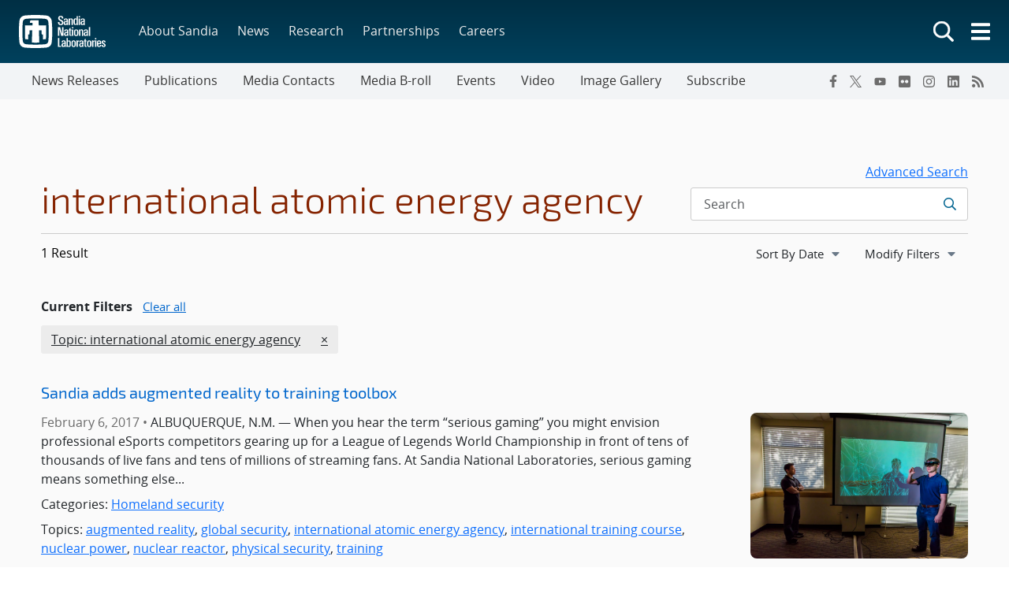

--- FILE ---
content_type: text/html; charset=UTF-8
request_url: https://newsreleases.sandia.gov/tag/international-atomic-energy-agency/
body_size: 40164
content:
<!doctype html>
<html lang="en-US">

<head>
	<meta charset="UTF-8">
	<meta name="viewport" content="width=device-width, initial-scale=1">
	<link rel="profile" href="https://gmpg.org/xfn/11">
	<link rel="icon" type="image/png" href="https://www.sandia.gov/app/themes/thunderberg/favicon.png">
	<link rel="apple-touch-icon" type="image/png" href="https://www.sandia.gov/app/themes/thunderberg/favicon.png">
	<title>international atomic energy agency &#8211; News Releases</title>
<meta name='robots' content='noindex, noarchive' />
<link rel='dns-prefetch' href='//www.sandia.gov' />
<link rel="alternate" type="application/rss+xml" title="News Releases &raquo; Feed" href="https://newsreleases.sandia.gov/feed/" />
<link rel="alternate" type="application/rss+xml" title="News Releases &raquo; Comments Feed" href="https://newsreleases.sandia.gov/comments/feed/" />
<link rel="alternate" type="application/rss+xml" title="News Releases &raquo; international atomic energy agency Tag Feed" href="https://newsreleases.sandia.gov/tag/international-atomic-energy-agency/feed/" />
<link rel='stylesheet' id='sandia-core-index-css' href='https://www.sandia.gov/app/mu-plugins/sandia-core-plugin/build/core/index.css?ver=fbb750fd312778403036' media='all' />
<link rel='stylesheet' id='sandia-sandiaAlerts-index-css' href='https://www.sandia.gov/app/mu-plugins/sandia-core-plugin/build/sandiaAlerts/index.css?ver=1703fa3ba6420d581d2e' media='all' />
<link rel='stylesheet' id='sandia-publications-index-css' href='https://www.sandia.gov/app/mu-plugins/sandia-core-plugin/build/publications/index.css?ver=b851120a030bf2c8d304' media='all' />
<link rel='stylesheet' id='wp-etui-extra-css' href='https://www.sandia.gov/app/mu-plugins/sandia-core-plugin/plugins/wp-etui//wp-etui.css?ver=3.0.2-202601182240' media='all' />
<link rel='stylesheet' id='wp-etui-css' href='https://www.sandia.gov/app/mu-plugins/sandia-core-plugin/plugins/wp-etui/etui-build/tui-external/tui-external.css?ver=3.0.2-202601182240' media='all' />
<link rel='stylesheet' id='thunderberg-style-css' href='https://www.sandia.gov/app/themes/thunderberg/build/public.css?ver=d8440d06b4f85da188da' media='all' />
<link rel='stylesheet' id='thunderberg-v4-css' href='https://www.sandia.gov/app/themes/thunderberg/build/thunderberg-v4.css?ver=8954dc30bb14a0375a11' media='all' />
<link rel='stylesheet' id='index-css' href='https://www.sandia.gov/app/themes/emp-child/build/index.css?ver=6.4.7' media='all' />
<link rel='stylesheet' id='sandia-core-public-css' href='https://www.sandia.gov/app/mu-plugins/sandia-core-plugin/build/core/public.css?ver=4ff3e56e84884ac8c575' media='all' />
<link rel='stylesheet' id='wp-block-library-css' href='https://newsreleases.sandia.gov/wp-includes/css/dist/block-library/style.min.css?ver=6.4.7' media='all' />
<link rel='stylesheet' id='snl-block-style-css' href='https://www.sandia.gov/app/themes/thunderberg/build/blocks.css?ver=ec2e24bce783b63c4d4e' media='all' />
<style id='snl-accordion-wrapper-style-inline-css'>
.wp-block-snl-accordion-wrapper .accordion-toggle-links{margin-bottom:.5rem;text-align:right}.wp-block-snl-accordion-wrapper .accordion-toggle-link{background:none;border:0;color:#0d6efd;cursor:pointer;font:inherit;padding:0;text-decoration:underline}.wp-block-snl-accordion-wrapper .accordion-toggle-link:hover{text-decoration:none}.wp-block-snl-accordion-wrapper .accordion-toggle-separator{margin:0 .25rem}.wp-block-snl-accordion-wrapper .accordion-item{border-top:1px solid #dee2e6!important}.wp-block-snl-accordion-wrapper .accordion-item+.accordion-item{margin-top:-1px}
</style>
<link rel='stylesheet' id='public-css' href='https://www.sandia.gov/app/themes/emp-child/build/public.css?ver=6.4.7' media='all' />
<link rel='stylesheet' id='post-types/news-releases/public-css' href='https://www.sandia.gov/app/themes/emp-child/build/post-types/news-releases/public.css?ver=6.4.7' media='all' />
<style id='global-styles-inline-css'>
body{--wp--preset--color--black: #000000;--wp--preset--color--cyan-bluish-gray: #abb8c3;--wp--preset--color--white: #ffffff;--wp--preset--color--pale-pink: #f78da7;--wp--preset--color--vivid-red: #cf2e2e;--wp--preset--color--luminous-vivid-orange: #ff6900;--wp--preset--color--luminous-vivid-amber: #fcb900;--wp--preset--color--light-green-cyan: #7bdcb5;--wp--preset--color--vivid-green-cyan: #00d084;--wp--preset--color--pale-cyan-blue: #8ed1fc;--wp--preset--color--vivid-cyan-blue: #0693e3;--wp--preset--color--vivid-purple: #9b51e0;--wp--preset--color--sandia-blue: #00add0;--wp--preset--color--medium-blue: #0076a9;--wp--preset--color--dark-blue: #003359;--wp--preset--color--purple: #830065;--wp--preset--color--red: #ad0000;--wp--preset--color--orange: #ff8800;--wp--preset--color--yellow: #ffc200;--wp--preset--color--green: #6cb312;--wp--preset--color--teal: #008e74;--wp--preset--color--blue-gray: #7d8ea0;--wp--preset--color--gray: #888888;--wp--preset--color--snl-blue: #00add0;--wp--preset--color--snl-blue-25: #f2fbfd;--wp--preset--color--snl-blue-50: #e6f7fa;--wp--preset--color--snl-blue-75: #d9f3f8;--wp--preset--color--snl-blue-100: #cceff6;--wp--preset--color--snl-blue-200: #99deec;--wp--preset--color--snl-blue-300: #66cee3;--wp--preset--color--snl-blue-400: #33bdd9;--wp--preset--color--snl-blue-600: #0093b1;--wp--preset--color--snl-blue-700: #007992;--wp--preset--color--snl-blue-800: #005f72;--wp--preset--color--snl-blue-900: #004553;--wp--preset--color--snl-medium-blue: #0076a9;--wp--preset--color--snl-medium-blue-25: #f2f8fb;--wp--preset--color--snl-medium-blue-50: #e6f1f6;--wp--preset--color--snl-medium-blue-75: #d9eaf2;--wp--preset--color--snl-medium-blue-100: #cce4ee;--wp--preset--color--snl-medium-blue-200: #99c8dd;--wp--preset--color--snl-medium-blue-300: #66adcb;--wp--preset--color--snl-medium-blue-400: #3391ba;--wp--preset--color--snl-medium-blue-600: #006490;--wp--preset--color--snl-medium-blue-700: #005376;--wp--preset--color--snl-medium-blue-800: #00415d;--wp--preset--color--snl-medium-blue-900: #002f44;--wp--preset--color--snl-dark-blue: #003359;--wp--preset--color--snl-dark-blue-25: #f2f5f7;--wp--preset--color--snl-dark-blue-50: #e6ebee;--wp--preset--color--snl-dark-blue-75: #d9e0e6;--wp--preset--color--snl-dark-blue-100: #ccd6de;--wp--preset--color--snl-dark-blue-200: #99adbd;--wp--preset--color--snl-dark-blue-300: #66859b;--wp--preset--color--snl-dark-blue-400: #335c7a;--wp--preset--color--snl-dark-blue-600: #002b4c;--wp--preset--color--snl-dark-blue-700: #00243e;--wp--preset--color--snl-dark-blue-800: #001c31;--wp--preset--color--snl-dark-blue-900: #001424;--wp--preset--color--snl-purple: #830065;--wp--preset--color--snl-purple-25: #faf2f8;--wp--preset--color--snl-purple-50: #f7e7f7;--wp--preset--color--snl-purple-75: #f0d9eb;--wp--preset--color--snl-purple-100: #ebcce4;--wp--preset--color--snl-purple-200: #d799c9;--wp--preset--color--snl-purple-300: #c266ad;--wp--preset--color--snl-purple-400: #ae3392;--wp--preset--color--snl-purple-600: #830065;--wp--preset--color--snl-purple-700: #6c0053;--wp--preset--color--snl-purple-800: #550041;--wp--preset--color--snl-purple-900: #3e0030;--wp--preset--color--snl-red: #ad0000;--wp--preset--color--snl-red-25: #fcf2f2;--wp--preset--color--snl-red-50: #fae6e6;--wp--preset--color--snl-red-75: #f7d9d9;--wp--preset--color--snl-red-100: #f5cccc;--wp--preset--color--snl-red-200: #eb9999;--wp--preset--color--snl-red-300: #e06666;--wp--preset--color--snl-red-400: #d63333;--wp--preset--color--snl-red-600: #ad0000;--wp--preset--color--snl-red-700: #8f0000;--wp--preset--color--snl-red-800: #700000;--wp--preset--color--snl-red-900: #520000;--wp--preset--color--snl-orange: #ff8800;--wp--preset--color--snl-orange-25: #fff9f2;--wp--preset--color--snl-orange-50: #fff0e6;--wp--preset--color--snl-orange-75: #ffedd9;--wp--preset--color--snl-orange-100: #ffe7cc;--wp--preset--color--snl-orange-200: #ffcf99;--wp--preset--color--snl-orange-300: #ffb866;--wp--preset--color--snl-orange-400: #ffa033;--wp--preset--color--snl-orange-600: #d97400;--wp--preset--color--snl-orange-700: #b35f00;--wp--preset--color--snl-orange-800: #8c4b00;--wp--preset--color--snl-orange-900: #663600;--wp--preset--color--snl-yellow: #ffc200;--wp--preset--color--snl-yellow-25: #fffcf2;--wp--preset--color--snl-yellow-50: #fff9e6;--wp--preset--color--snl-yellow-75: #fff6d9;--wp--preset--color--snl-yellow-100: #fff3cc;--wp--preset--color--snl-yellow-200: #ffe799;--wp--preset--color--snl-yellow-300: #ffda66;--wp--preset--color--snl-yellow-400: #ffce33;--wp--preset--color--snl-yellow-600: #d9a500;--wp--preset--color--snl-yellow-700: #b38800;--wp--preset--color--snl-yellow-800: #8c6b00;--wp--preset--color--snl-yellow-900: #664e00;--wp--preset--color--snl-green: #6cb312;--wp--preset--color--snl-green-25: #f8fbf3;--wp--preset--color--snl-green-50: #f0f7e7;--wp--preset--color--snl-green-75: #e9f4db;--wp--preset--color--snl-green-100: #e2f0d0;--wp--preset--color--snl-green-200: #c4e1a0;--wp--preset--color--snl-green-300: #a7d171;--wp--preset--color--snl-green-400: #89c241;--wp--preset--color--snl-green-600: #5c980f;--wp--preset--color--snl-green-700: #4c7d0d;--wp--preset--color--snl-green-800: #3b620a;--wp--preset--color--snl-green-900: #2b4807;--wp--preset--color--snl-teal: #008e74;--wp--preset--color--snl-teal-25: #f2f9f8;--wp--preset--color--snl-teal-50: #e6f4f1;--wp--preset--color--snl-teal-75: #d9eeea;--wp--preset--color--snl-teal-100: #cce8e3;--wp--preset--color--snl-teal-200: #99d2c7;--wp--preset--color--snl-teal-300: #66bbac;--wp--preset--color--snl-teal-400: #33a590;--wp--preset--color--snl-teal-600: #007963;--wp--preset--color--snl-teal-700: #006351;--wp--preset--color--snl-teal-800: #004e40;--wp--preset--color--snl-teal-900: #00392e;--wp--preset--color--snl-blue-grey: #7d8ea0;--wp--preset--color--snl-blue-grey-25: #f9f9fa;--wp--preset--color--snl-blue-grey-50: #f2f4f6;--wp--preset--color--snl-blue-grey-75: #eceef1;--wp--preset--color--snl-blue-grey-100: #e5e8ec;--wp--preset--color--snl-blue-grey-200: #cbd2d9;--wp--preset--color--snl-blue-grey-300: #b1bbc6;--wp--preset--color--snl-blue-grey-400: #97a5b3;--wp--preset--color--snl-blue-grey-600: #6a7988;--wp--preset--color--snl-blue-grey-700: #586370;--wp--preset--color--snl-blue-grey-800: #454e58;--wp--preset--color--snl-blue-grey-900: #323940;--wp--preset--color--snl-grey: #888888;--wp--preset--color--snl-grey-25: #f9f9f9;--wp--preset--color--snl-grey-50: #f3f3f3;--wp--preset--color--snl-grey-75: #ededed;--wp--preset--color--snl-grey-100: #e7e7e7;--wp--preset--color--snl-grey-200: #cfcfcf;--wp--preset--color--snl-grey-300: #b8b8b8;--wp--preset--color--snl-grey-400: #a0a0a0;--wp--preset--color--snl-grey-600: #6d6d6d;--wp--preset--color--snl-grey-700: #525252;--wp--preset--color--snl-grey-800: #525252;--wp--preset--color--snl-grey-900: #1b1b1b;--wp--preset--gradient--vivid-cyan-blue-to-vivid-purple: linear-gradient(135deg,rgba(6,147,227,1) 0%,rgb(155,81,224) 100%);--wp--preset--gradient--light-green-cyan-to-vivid-green-cyan: linear-gradient(135deg,rgb(122,220,180) 0%,rgb(0,208,130) 100%);--wp--preset--gradient--luminous-vivid-amber-to-luminous-vivid-orange: linear-gradient(135deg,rgba(252,185,0,1) 0%,rgba(255,105,0,1) 100%);--wp--preset--gradient--luminous-vivid-orange-to-vivid-red: linear-gradient(135deg,rgba(255,105,0,1) 0%,rgb(207,46,46) 100%);--wp--preset--gradient--very-light-gray-to-cyan-bluish-gray: linear-gradient(135deg,rgb(238,238,238) 0%,rgb(169,184,195) 100%);--wp--preset--gradient--cool-to-warm-spectrum: linear-gradient(135deg,rgb(74,234,220) 0%,rgb(151,120,209) 20%,rgb(207,42,186) 40%,rgb(238,44,130) 60%,rgb(251,105,98) 80%,rgb(254,248,76) 100%);--wp--preset--gradient--blush-light-purple: linear-gradient(135deg,rgb(255,206,236) 0%,rgb(152,150,240) 100%);--wp--preset--gradient--blush-bordeaux: linear-gradient(135deg,rgb(254,205,165) 0%,rgb(254,45,45) 50%,rgb(107,0,62) 100%);--wp--preset--gradient--luminous-dusk: linear-gradient(135deg,rgb(255,203,112) 0%,rgb(199,81,192) 50%,rgb(65,88,208) 100%);--wp--preset--gradient--pale-ocean: linear-gradient(135deg,rgb(255,245,203) 0%,rgb(182,227,212) 50%,rgb(51,167,181) 100%);--wp--preset--gradient--electric-grass: linear-gradient(135deg,rgb(202,248,128) 0%,rgb(113,206,126) 100%);--wp--preset--gradient--midnight: linear-gradient(135deg,rgb(2,3,129) 0%,rgb(40,116,252) 100%);--wp--preset--font-size--small: 13px;--wp--preset--font-size--medium: 20px;--wp--preset--font-size--large: 36px;--wp--preset--font-size--x-large: 42px;--wp--preset--font-size--13-px: 13px;--wp--preset--font-size--20-px: 20px;--wp--preset--font-size--24-px: 24px;--wp--preset--font-size--28-px: 28px;--wp--preset--font-size--30-px: 30px;--wp--preset--font-size--36-px: 36px;--wp--preset--font-size--42-px: 42px;--wp--preset--spacing--20: 0.44rem;--wp--preset--spacing--30: 0.67rem;--wp--preset--spacing--40: 1rem;--wp--preset--spacing--50: 1.5rem;--wp--preset--spacing--60: 2.25rem;--wp--preset--spacing--70: 3.38rem;--wp--preset--spacing--80: 5.06rem;--wp--preset--shadow--natural: 6px 6px 9px rgba(0, 0, 0, 0.2);--wp--preset--shadow--deep: 12px 12px 50px rgba(0, 0, 0, 0.4);--wp--preset--shadow--sharp: 6px 6px 0px rgba(0, 0, 0, 0.2);--wp--preset--shadow--outlined: 6px 6px 0px -3px rgba(255, 255, 255, 1), 6px 6px rgba(0, 0, 0, 1);--wp--preset--shadow--crisp: 6px 6px 0px rgba(0, 0, 0, 1);}body { margin: 0;--wp--style--global--content-size: 1200px;--wp--style--global--wide-size: 1200px; }.wp-site-blocks > .alignleft { float: left; margin-right: 2em; }.wp-site-blocks > .alignright { float: right; margin-left: 2em; }.wp-site-blocks > .aligncenter { justify-content: center; margin-left: auto; margin-right: auto; }:where(.is-layout-flex){gap: 0.5em;}:where(.is-layout-grid){gap: 0.5em;}body .is-layout-flow > .alignleft{float: left;margin-inline-start: 0;margin-inline-end: 2em;}body .is-layout-flow > .alignright{float: right;margin-inline-start: 2em;margin-inline-end: 0;}body .is-layout-flow > .aligncenter{margin-left: auto !important;margin-right: auto !important;}body .is-layout-constrained > .alignleft{float: left;margin-inline-start: 0;margin-inline-end: 2em;}body .is-layout-constrained > .alignright{float: right;margin-inline-start: 2em;margin-inline-end: 0;}body .is-layout-constrained > .aligncenter{margin-left: auto !important;margin-right: auto !important;}body .is-layout-constrained > :where(:not(.alignleft):not(.alignright):not(.alignfull)){max-width: var(--wp--style--global--content-size);margin-left: auto !important;margin-right: auto !important;}body .is-layout-constrained > .alignwide{max-width: var(--wp--style--global--wide-size);}body .is-layout-flex{display: flex;}body .is-layout-flex{flex-wrap: wrap;align-items: center;}body .is-layout-flex > *{margin: 0;}body .is-layout-grid{display: grid;}body .is-layout-grid > *{margin: 0;}body{padding-top: 0px;padding-right: 0px;padding-bottom: 0px;padding-left: 0px;}a:where(:not(.wp-element-button)){text-decoration: underline;}.wp-element-button, .wp-block-button__link{background-color: #32373c;border-width: 0;color: #fff;font-family: inherit;font-size: inherit;line-height: inherit;padding: calc(0.667em + 2px) calc(1.333em + 2px);text-decoration: none;}.has-black-color{color: var(--wp--preset--color--black) !important;}.has-cyan-bluish-gray-color{color: var(--wp--preset--color--cyan-bluish-gray) !important;}.has-white-color{color: var(--wp--preset--color--white) !important;}.has-pale-pink-color{color: var(--wp--preset--color--pale-pink) !important;}.has-vivid-red-color{color: var(--wp--preset--color--vivid-red) !important;}.has-luminous-vivid-orange-color{color: var(--wp--preset--color--luminous-vivid-orange) !important;}.has-luminous-vivid-amber-color{color: var(--wp--preset--color--luminous-vivid-amber) !important;}.has-light-green-cyan-color{color: var(--wp--preset--color--light-green-cyan) !important;}.has-vivid-green-cyan-color{color: var(--wp--preset--color--vivid-green-cyan) !important;}.has-pale-cyan-blue-color{color: var(--wp--preset--color--pale-cyan-blue) !important;}.has-vivid-cyan-blue-color{color: var(--wp--preset--color--vivid-cyan-blue) !important;}.has-vivid-purple-color{color: var(--wp--preset--color--vivid-purple) !important;}.has-sandia-blue-color{color: var(--wp--preset--color--sandia-blue) !important;}.has-medium-blue-color{color: var(--wp--preset--color--medium-blue) !important;}.has-dark-blue-color{color: var(--wp--preset--color--dark-blue) !important;}.has-purple-color{color: var(--wp--preset--color--purple) !important;}.has-red-color{color: var(--wp--preset--color--red) !important;}.has-orange-color{color: var(--wp--preset--color--orange) !important;}.has-yellow-color{color: var(--wp--preset--color--yellow) !important;}.has-green-color{color: var(--wp--preset--color--green) !important;}.has-teal-color{color: var(--wp--preset--color--teal) !important;}.has-blue-gray-color{color: var(--wp--preset--color--blue-gray) !important;}.has-gray-color{color: var(--wp--preset--color--gray) !important;}.has-snl-blue-color{color: var(--wp--preset--color--snl-blue) !important;}.has-snl-blue-25-color{color: var(--wp--preset--color--snl-blue-25) !important;}.has-snl-blue-50-color{color: var(--wp--preset--color--snl-blue-50) !important;}.has-snl-blue-75-color{color: var(--wp--preset--color--snl-blue-75) !important;}.has-snl-blue-100-color{color: var(--wp--preset--color--snl-blue-100) !important;}.has-snl-blue-200-color{color: var(--wp--preset--color--snl-blue-200) !important;}.has-snl-blue-300-color{color: var(--wp--preset--color--snl-blue-300) !important;}.has-snl-blue-400-color{color: var(--wp--preset--color--snl-blue-400) !important;}.has-snl-blue-600-color{color: var(--wp--preset--color--snl-blue-600) !important;}.has-snl-blue-700-color{color: var(--wp--preset--color--snl-blue-700) !important;}.has-snl-blue-800-color{color: var(--wp--preset--color--snl-blue-800) !important;}.has-snl-blue-900-color{color: var(--wp--preset--color--snl-blue-900) !important;}.has-snl-medium-blue-color{color: var(--wp--preset--color--snl-medium-blue) !important;}.has-snl-medium-blue-25-color{color: var(--wp--preset--color--snl-medium-blue-25) !important;}.has-snl-medium-blue-50-color{color: var(--wp--preset--color--snl-medium-blue-50) !important;}.has-snl-medium-blue-75-color{color: var(--wp--preset--color--snl-medium-blue-75) !important;}.has-snl-medium-blue-100-color{color: var(--wp--preset--color--snl-medium-blue-100) !important;}.has-snl-medium-blue-200-color{color: var(--wp--preset--color--snl-medium-blue-200) !important;}.has-snl-medium-blue-300-color{color: var(--wp--preset--color--snl-medium-blue-300) !important;}.has-snl-medium-blue-400-color{color: var(--wp--preset--color--snl-medium-blue-400) !important;}.has-snl-medium-blue-600-color{color: var(--wp--preset--color--snl-medium-blue-600) !important;}.has-snl-medium-blue-700-color{color: var(--wp--preset--color--snl-medium-blue-700) !important;}.has-snl-medium-blue-800-color{color: var(--wp--preset--color--snl-medium-blue-800) !important;}.has-snl-medium-blue-900-color{color: var(--wp--preset--color--snl-medium-blue-900) !important;}.has-snl-dark-blue-color{color: var(--wp--preset--color--snl-dark-blue) !important;}.has-snl-dark-blue-25-color{color: var(--wp--preset--color--snl-dark-blue-25) !important;}.has-snl-dark-blue-50-color{color: var(--wp--preset--color--snl-dark-blue-50) !important;}.has-snl-dark-blue-75-color{color: var(--wp--preset--color--snl-dark-blue-75) !important;}.has-snl-dark-blue-100-color{color: var(--wp--preset--color--snl-dark-blue-100) !important;}.has-snl-dark-blue-200-color{color: var(--wp--preset--color--snl-dark-blue-200) !important;}.has-snl-dark-blue-300-color{color: var(--wp--preset--color--snl-dark-blue-300) !important;}.has-snl-dark-blue-400-color{color: var(--wp--preset--color--snl-dark-blue-400) !important;}.has-snl-dark-blue-600-color{color: var(--wp--preset--color--snl-dark-blue-600) !important;}.has-snl-dark-blue-700-color{color: var(--wp--preset--color--snl-dark-blue-700) !important;}.has-snl-dark-blue-800-color{color: var(--wp--preset--color--snl-dark-blue-800) !important;}.has-snl-dark-blue-900-color{color: var(--wp--preset--color--snl-dark-blue-900) !important;}.has-snl-purple-color{color: var(--wp--preset--color--snl-purple) !important;}.has-snl-purple-25-color{color: var(--wp--preset--color--snl-purple-25) !important;}.has-snl-purple-50-color{color: var(--wp--preset--color--snl-purple-50) !important;}.has-snl-purple-75-color{color: var(--wp--preset--color--snl-purple-75) !important;}.has-snl-purple-100-color{color: var(--wp--preset--color--snl-purple-100) !important;}.has-snl-purple-200-color{color: var(--wp--preset--color--snl-purple-200) !important;}.has-snl-purple-300-color{color: var(--wp--preset--color--snl-purple-300) !important;}.has-snl-purple-400-color{color: var(--wp--preset--color--snl-purple-400) !important;}.has-snl-purple-600-color{color: var(--wp--preset--color--snl-purple-600) !important;}.has-snl-purple-700-color{color: var(--wp--preset--color--snl-purple-700) !important;}.has-snl-purple-800-color{color: var(--wp--preset--color--snl-purple-800) !important;}.has-snl-purple-900-color{color: var(--wp--preset--color--snl-purple-900) !important;}.has-snl-red-color{color: var(--wp--preset--color--snl-red) !important;}.has-snl-red-25-color{color: var(--wp--preset--color--snl-red-25) !important;}.has-snl-red-50-color{color: var(--wp--preset--color--snl-red-50) !important;}.has-snl-red-75-color{color: var(--wp--preset--color--snl-red-75) !important;}.has-snl-red-100-color{color: var(--wp--preset--color--snl-red-100) !important;}.has-snl-red-200-color{color: var(--wp--preset--color--snl-red-200) !important;}.has-snl-red-300-color{color: var(--wp--preset--color--snl-red-300) !important;}.has-snl-red-400-color{color: var(--wp--preset--color--snl-red-400) !important;}.has-snl-red-600-color{color: var(--wp--preset--color--snl-red-600) !important;}.has-snl-red-700-color{color: var(--wp--preset--color--snl-red-700) !important;}.has-snl-red-800-color{color: var(--wp--preset--color--snl-red-800) !important;}.has-snl-red-900-color{color: var(--wp--preset--color--snl-red-900) !important;}.has-snl-orange-color{color: var(--wp--preset--color--snl-orange) !important;}.has-snl-orange-25-color{color: var(--wp--preset--color--snl-orange-25) !important;}.has-snl-orange-50-color{color: var(--wp--preset--color--snl-orange-50) !important;}.has-snl-orange-75-color{color: var(--wp--preset--color--snl-orange-75) !important;}.has-snl-orange-100-color{color: var(--wp--preset--color--snl-orange-100) !important;}.has-snl-orange-200-color{color: var(--wp--preset--color--snl-orange-200) !important;}.has-snl-orange-300-color{color: var(--wp--preset--color--snl-orange-300) !important;}.has-snl-orange-400-color{color: var(--wp--preset--color--snl-orange-400) !important;}.has-snl-orange-600-color{color: var(--wp--preset--color--snl-orange-600) !important;}.has-snl-orange-700-color{color: var(--wp--preset--color--snl-orange-700) !important;}.has-snl-orange-800-color{color: var(--wp--preset--color--snl-orange-800) !important;}.has-snl-orange-900-color{color: var(--wp--preset--color--snl-orange-900) !important;}.has-snl-yellow-color{color: var(--wp--preset--color--snl-yellow) !important;}.has-snl-yellow-25-color{color: var(--wp--preset--color--snl-yellow-25) !important;}.has-snl-yellow-50-color{color: var(--wp--preset--color--snl-yellow-50) !important;}.has-snl-yellow-75-color{color: var(--wp--preset--color--snl-yellow-75) !important;}.has-snl-yellow-100-color{color: var(--wp--preset--color--snl-yellow-100) !important;}.has-snl-yellow-200-color{color: var(--wp--preset--color--snl-yellow-200) !important;}.has-snl-yellow-300-color{color: var(--wp--preset--color--snl-yellow-300) !important;}.has-snl-yellow-400-color{color: var(--wp--preset--color--snl-yellow-400) !important;}.has-snl-yellow-600-color{color: var(--wp--preset--color--snl-yellow-600) !important;}.has-snl-yellow-700-color{color: var(--wp--preset--color--snl-yellow-700) !important;}.has-snl-yellow-800-color{color: var(--wp--preset--color--snl-yellow-800) !important;}.has-snl-yellow-900-color{color: var(--wp--preset--color--snl-yellow-900) !important;}.has-snl-green-color{color: var(--wp--preset--color--snl-green) !important;}.has-snl-green-25-color{color: var(--wp--preset--color--snl-green-25) !important;}.has-snl-green-50-color{color: var(--wp--preset--color--snl-green-50) !important;}.has-snl-green-75-color{color: var(--wp--preset--color--snl-green-75) !important;}.has-snl-green-100-color{color: var(--wp--preset--color--snl-green-100) !important;}.has-snl-green-200-color{color: var(--wp--preset--color--snl-green-200) !important;}.has-snl-green-300-color{color: var(--wp--preset--color--snl-green-300) !important;}.has-snl-green-400-color{color: var(--wp--preset--color--snl-green-400) !important;}.has-snl-green-600-color{color: var(--wp--preset--color--snl-green-600) !important;}.has-snl-green-700-color{color: var(--wp--preset--color--snl-green-700) !important;}.has-snl-green-800-color{color: var(--wp--preset--color--snl-green-800) !important;}.has-snl-green-900-color{color: var(--wp--preset--color--snl-green-900) !important;}.has-snl-teal-color{color: var(--wp--preset--color--snl-teal) !important;}.has-snl-teal-25-color{color: var(--wp--preset--color--snl-teal-25) !important;}.has-snl-teal-50-color{color: var(--wp--preset--color--snl-teal-50) !important;}.has-snl-teal-75-color{color: var(--wp--preset--color--snl-teal-75) !important;}.has-snl-teal-100-color{color: var(--wp--preset--color--snl-teal-100) !important;}.has-snl-teal-200-color{color: var(--wp--preset--color--snl-teal-200) !important;}.has-snl-teal-300-color{color: var(--wp--preset--color--snl-teal-300) !important;}.has-snl-teal-400-color{color: var(--wp--preset--color--snl-teal-400) !important;}.has-snl-teal-600-color{color: var(--wp--preset--color--snl-teal-600) !important;}.has-snl-teal-700-color{color: var(--wp--preset--color--snl-teal-700) !important;}.has-snl-teal-800-color{color: var(--wp--preset--color--snl-teal-800) !important;}.has-snl-teal-900-color{color: var(--wp--preset--color--snl-teal-900) !important;}.has-snl-blue-grey-color{color: var(--wp--preset--color--snl-blue-grey) !important;}.has-snl-blue-grey-25-color{color: var(--wp--preset--color--snl-blue-grey-25) !important;}.has-snl-blue-grey-50-color{color: var(--wp--preset--color--snl-blue-grey-50) !important;}.has-snl-blue-grey-75-color{color: var(--wp--preset--color--snl-blue-grey-75) !important;}.has-snl-blue-grey-100-color{color: var(--wp--preset--color--snl-blue-grey-100) !important;}.has-snl-blue-grey-200-color{color: var(--wp--preset--color--snl-blue-grey-200) !important;}.has-snl-blue-grey-300-color{color: var(--wp--preset--color--snl-blue-grey-300) !important;}.has-snl-blue-grey-400-color{color: var(--wp--preset--color--snl-blue-grey-400) !important;}.has-snl-blue-grey-600-color{color: var(--wp--preset--color--snl-blue-grey-600) !important;}.has-snl-blue-grey-700-color{color: var(--wp--preset--color--snl-blue-grey-700) !important;}.has-snl-blue-grey-800-color{color: var(--wp--preset--color--snl-blue-grey-800) !important;}.has-snl-blue-grey-900-color{color: var(--wp--preset--color--snl-blue-grey-900) !important;}.has-snl-grey-color{color: var(--wp--preset--color--snl-grey) !important;}.has-snl-grey-25-color{color: var(--wp--preset--color--snl-grey-25) !important;}.has-snl-grey-50-color{color: var(--wp--preset--color--snl-grey-50) !important;}.has-snl-grey-75-color{color: var(--wp--preset--color--snl-grey-75) !important;}.has-snl-grey-100-color{color: var(--wp--preset--color--snl-grey-100) !important;}.has-snl-grey-200-color{color: var(--wp--preset--color--snl-grey-200) !important;}.has-snl-grey-300-color{color: var(--wp--preset--color--snl-grey-300) !important;}.has-snl-grey-400-color{color: var(--wp--preset--color--snl-grey-400) !important;}.has-snl-grey-600-color{color: var(--wp--preset--color--snl-grey-600) !important;}.has-snl-grey-700-color{color: var(--wp--preset--color--snl-grey-700) !important;}.has-snl-grey-800-color{color: var(--wp--preset--color--snl-grey-800) !important;}.has-snl-grey-900-color{color: var(--wp--preset--color--snl-grey-900) !important;}.has-black-background-color{background-color: var(--wp--preset--color--black) !important;}.has-cyan-bluish-gray-background-color{background-color: var(--wp--preset--color--cyan-bluish-gray) !important;}.has-white-background-color{background-color: var(--wp--preset--color--white) !important;}.has-pale-pink-background-color{background-color: var(--wp--preset--color--pale-pink) !important;}.has-vivid-red-background-color{background-color: var(--wp--preset--color--vivid-red) !important;}.has-luminous-vivid-orange-background-color{background-color: var(--wp--preset--color--luminous-vivid-orange) !important;}.has-luminous-vivid-amber-background-color{background-color: var(--wp--preset--color--luminous-vivid-amber) !important;}.has-light-green-cyan-background-color{background-color: var(--wp--preset--color--light-green-cyan) !important;}.has-vivid-green-cyan-background-color{background-color: var(--wp--preset--color--vivid-green-cyan) !important;}.has-pale-cyan-blue-background-color{background-color: var(--wp--preset--color--pale-cyan-blue) !important;}.has-vivid-cyan-blue-background-color{background-color: var(--wp--preset--color--vivid-cyan-blue) !important;}.has-vivid-purple-background-color{background-color: var(--wp--preset--color--vivid-purple) !important;}.has-sandia-blue-background-color{background-color: var(--wp--preset--color--sandia-blue) !important;}.has-medium-blue-background-color{background-color: var(--wp--preset--color--medium-blue) !important;}.has-dark-blue-background-color{background-color: var(--wp--preset--color--dark-blue) !important;}.has-purple-background-color{background-color: var(--wp--preset--color--purple) !important;}.has-red-background-color{background-color: var(--wp--preset--color--red) !important;}.has-orange-background-color{background-color: var(--wp--preset--color--orange) !important;}.has-yellow-background-color{background-color: var(--wp--preset--color--yellow) !important;}.has-green-background-color{background-color: var(--wp--preset--color--green) !important;}.has-teal-background-color{background-color: var(--wp--preset--color--teal) !important;}.has-blue-gray-background-color{background-color: var(--wp--preset--color--blue-gray) !important;}.has-gray-background-color{background-color: var(--wp--preset--color--gray) !important;}.has-snl-blue-background-color{background-color: var(--wp--preset--color--snl-blue) !important;}.has-snl-blue-25-background-color{background-color: var(--wp--preset--color--snl-blue-25) !important;}.has-snl-blue-50-background-color{background-color: var(--wp--preset--color--snl-blue-50) !important;}.has-snl-blue-75-background-color{background-color: var(--wp--preset--color--snl-blue-75) !important;}.has-snl-blue-100-background-color{background-color: var(--wp--preset--color--snl-blue-100) !important;}.has-snl-blue-200-background-color{background-color: var(--wp--preset--color--snl-blue-200) !important;}.has-snl-blue-300-background-color{background-color: var(--wp--preset--color--snl-blue-300) !important;}.has-snl-blue-400-background-color{background-color: var(--wp--preset--color--snl-blue-400) !important;}.has-snl-blue-600-background-color{background-color: var(--wp--preset--color--snl-blue-600) !important;}.has-snl-blue-700-background-color{background-color: var(--wp--preset--color--snl-blue-700) !important;}.has-snl-blue-800-background-color{background-color: var(--wp--preset--color--snl-blue-800) !important;}.has-snl-blue-900-background-color{background-color: var(--wp--preset--color--snl-blue-900) !important;}.has-snl-medium-blue-background-color{background-color: var(--wp--preset--color--snl-medium-blue) !important;}.has-snl-medium-blue-25-background-color{background-color: var(--wp--preset--color--snl-medium-blue-25) !important;}.has-snl-medium-blue-50-background-color{background-color: var(--wp--preset--color--snl-medium-blue-50) !important;}.has-snl-medium-blue-75-background-color{background-color: var(--wp--preset--color--snl-medium-blue-75) !important;}.has-snl-medium-blue-100-background-color{background-color: var(--wp--preset--color--snl-medium-blue-100) !important;}.has-snl-medium-blue-200-background-color{background-color: var(--wp--preset--color--snl-medium-blue-200) !important;}.has-snl-medium-blue-300-background-color{background-color: var(--wp--preset--color--snl-medium-blue-300) !important;}.has-snl-medium-blue-400-background-color{background-color: var(--wp--preset--color--snl-medium-blue-400) !important;}.has-snl-medium-blue-600-background-color{background-color: var(--wp--preset--color--snl-medium-blue-600) !important;}.has-snl-medium-blue-700-background-color{background-color: var(--wp--preset--color--snl-medium-blue-700) !important;}.has-snl-medium-blue-800-background-color{background-color: var(--wp--preset--color--snl-medium-blue-800) !important;}.has-snl-medium-blue-900-background-color{background-color: var(--wp--preset--color--snl-medium-blue-900) !important;}.has-snl-dark-blue-background-color{background-color: var(--wp--preset--color--snl-dark-blue) !important;}.has-snl-dark-blue-25-background-color{background-color: var(--wp--preset--color--snl-dark-blue-25) !important;}.has-snl-dark-blue-50-background-color{background-color: var(--wp--preset--color--snl-dark-blue-50) !important;}.has-snl-dark-blue-75-background-color{background-color: var(--wp--preset--color--snl-dark-blue-75) !important;}.has-snl-dark-blue-100-background-color{background-color: var(--wp--preset--color--snl-dark-blue-100) !important;}.has-snl-dark-blue-200-background-color{background-color: var(--wp--preset--color--snl-dark-blue-200) !important;}.has-snl-dark-blue-300-background-color{background-color: var(--wp--preset--color--snl-dark-blue-300) !important;}.has-snl-dark-blue-400-background-color{background-color: var(--wp--preset--color--snl-dark-blue-400) !important;}.has-snl-dark-blue-600-background-color{background-color: var(--wp--preset--color--snl-dark-blue-600) !important;}.has-snl-dark-blue-700-background-color{background-color: var(--wp--preset--color--snl-dark-blue-700) !important;}.has-snl-dark-blue-800-background-color{background-color: var(--wp--preset--color--snl-dark-blue-800) !important;}.has-snl-dark-blue-900-background-color{background-color: var(--wp--preset--color--snl-dark-blue-900) !important;}.has-snl-purple-background-color{background-color: var(--wp--preset--color--snl-purple) !important;}.has-snl-purple-25-background-color{background-color: var(--wp--preset--color--snl-purple-25) !important;}.has-snl-purple-50-background-color{background-color: var(--wp--preset--color--snl-purple-50) !important;}.has-snl-purple-75-background-color{background-color: var(--wp--preset--color--snl-purple-75) !important;}.has-snl-purple-100-background-color{background-color: var(--wp--preset--color--snl-purple-100) !important;}.has-snl-purple-200-background-color{background-color: var(--wp--preset--color--snl-purple-200) !important;}.has-snl-purple-300-background-color{background-color: var(--wp--preset--color--snl-purple-300) !important;}.has-snl-purple-400-background-color{background-color: var(--wp--preset--color--snl-purple-400) !important;}.has-snl-purple-600-background-color{background-color: var(--wp--preset--color--snl-purple-600) !important;}.has-snl-purple-700-background-color{background-color: var(--wp--preset--color--snl-purple-700) !important;}.has-snl-purple-800-background-color{background-color: var(--wp--preset--color--snl-purple-800) !important;}.has-snl-purple-900-background-color{background-color: var(--wp--preset--color--snl-purple-900) !important;}.has-snl-red-background-color{background-color: var(--wp--preset--color--snl-red) !important;}.has-snl-red-25-background-color{background-color: var(--wp--preset--color--snl-red-25) !important;}.has-snl-red-50-background-color{background-color: var(--wp--preset--color--snl-red-50) !important;}.has-snl-red-75-background-color{background-color: var(--wp--preset--color--snl-red-75) !important;}.has-snl-red-100-background-color{background-color: var(--wp--preset--color--snl-red-100) !important;}.has-snl-red-200-background-color{background-color: var(--wp--preset--color--snl-red-200) !important;}.has-snl-red-300-background-color{background-color: var(--wp--preset--color--snl-red-300) !important;}.has-snl-red-400-background-color{background-color: var(--wp--preset--color--snl-red-400) !important;}.has-snl-red-600-background-color{background-color: var(--wp--preset--color--snl-red-600) !important;}.has-snl-red-700-background-color{background-color: var(--wp--preset--color--snl-red-700) !important;}.has-snl-red-800-background-color{background-color: var(--wp--preset--color--snl-red-800) !important;}.has-snl-red-900-background-color{background-color: var(--wp--preset--color--snl-red-900) !important;}.has-snl-orange-background-color{background-color: var(--wp--preset--color--snl-orange) !important;}.has-snl-orange-25-background-color{background-color: var(--wp--preset--color--snl-orange-25) !important;}.has-snl-orange-50-background-color{background-color: var(--wp--preset--color--snl-orange-50) !important;}.has-snl-orange-75-background-color{background-color: var(--wp--preset--color--snl-orange-75) !important;}.has-snl-orange-100-background-color{background-color: var(--wp--preset--color--snl-orange-100) !important;}.has-snl-orange-200-background-color{background-color: var(--wp--preset--color--snl-orange-200) !important;}.has-snl-orange-300-background-color{background-color: var(--wp--preset--color--snl-orange-300) !important;}.has-snl-orange-400-background-color{background-color: var(--wp--preset--color--snl-orange-400) !important;}.has-snl-orange-600-background-color{background-color: var(--wp--preset--color--snl-orange-600) !important;}.has-snl-orange-700-background-color{background-color: var(--wp--preset--color--snl-orange-700) !important;}.has-snl-orange-800-background-color{background-color: var(--wp--preset--color--snl-orange-800) !important;}.has-snl-orange-900-background-color{background-color: var(--wp--preset--color--snl-orange-900) !important;}.has-snl-yellow-background-color{background-color: var(--wp--preset--color--snl-yellow) !important;}.has-snl-yellow-25-background-color{background-color: var(--wp--preset--color--snl-yellow-25) !important;}.has-snl-yellow-50-background-color{background-color: var(--wp--preset--color--snl-yellow-50) !important;}.has-snl-yellow-75-background-color{background-color: var(--wp--preset--color--snl-yellow-75) !important;}.has-snl-yellow-100-background-color{background-color: var(--wp--preset--color--snl-yellow-100) !important;}.has-snl-yellow-200-background-color{background-color: var(--wp--preset--color--snl-yellow-200) !important;}.has-snl-yellow-300-background-color{background-color: var(--wp--preset--color--snl-yellow-300) !important;}.has-snl-yellow-400-background-color{background-color: var(--wp--preset--color--snl-yellow-400) !important;}.has-snl-yellow-600-background-color{background-color: var(--wp--preset--color--snl-yellow-600) !important;}.has-snl-yellow-700-background-color{background-color: var(--wp--preset--color--snl-yellow-700) !important;}.has-snl-yellow-800-background-color{background-color: var(--wp--preset--color--snl-yellow-800) !important;}.has-snl-yellow-900-background-color{background-color: var(--wp--preset--color--snl-yellow-900) !important;}.has-snl-green-background-color{background-color: var(--wp--preset--color--snl-green) !important;}.has-snl-green-25-background-color{background-color: var(--wp--preset--color--snl-green-25) !important;}.has-snl-green-50-background-color{background-color: var(--wp--preset--color--snl-green-50) !important;}.has-snl-green-75-background-color{background-color: var(--wp--preset--color--snl-green-75) !important;}.has-snl-green-100-background-color{background-color: var(--wp--preset--color--snl-green-100) !important;}.has-snl-green-200-background-color{background-color: var(--wp--preset--color--snl-green-200) !important;}.has-snl-green-300-background-color{background-color: var(--wp--preset--color--snl-green-300) !important;}.has-snl-green-400-background-color{background-color: var(--wp--preset--color--snl-green-400) !important;}.has-snl-green-600-background-color{background-color: var(--wp--preset--color--snl-green-600) !important;}.has-snl-green-700-background-color{background-color: var(--wp--preset--color--snl-green-700) !important;}.has-snl-green-800-background-color{background-color: var(--wp--preset--color--snl-green-800) !important;}.has-snl-green-900-background-color{background-color: var(--wp--preset--color--snl-green-900) !important;}.has-snl-teal-background-color{background-color: var(--wp--preset--color--snl-teal) !important;}.has-snl-teal-25-background-color{background-color: var(--wp--preset--color--snl-teal-25) !important;}.has-snl-teal-50-background-color{background-color: var(--wp--preset--color--snl-teal-50) !important;}.has-snl-teal-75-background-color{background-color: var(--wp--preset--color--snl-teal-75) !important;}.has-snl-teal-100-background-color{background-color: var(--wp--preset--color--snl-teal-100) !important;}.has-snl-teal-200-background-color{background-color: var(--wp--preset--color--snl-teal-200) !important;}.has-snl-teal-300-background-color{background-color: var(--wp--preset--color--snl-teal-300) !important;}.has-snl-teal-400-background-color{background-color: var(--wp--preset--color--snl-teal-400) !important;}.has-snl-teal-600-background-color{background-color: var(--wp--preset--color--snl-teal-600) !important;}.has-snl-teal-700-background-color{background-color: var(--wp--preset--color--snl-teal-700) !important;}.has-snl-teal-800-background-color{background-color: var(--wp--preset--color--snl-teal-800) !important;}.has-snl-teal-900-background-color{background-color: var(--wp--preset--color--snl-teal-900) !important;}.has-snl-blue-grey-background-color{background-color: var(--wp--preset--color--snl-blue-grey) !important;}.has-snl-blue-grey-25-background-color{background-color: var(--wp--preset--color--snl-blue-grey-25) !important;}.has-snl-blue-grey-50-background-color{background-color: var(--wp--preset--color--snl-blue-grey-50) !important;}.has-snl-blue-grey-75-background-color{background-color: var(--wp--preset--color--snl-blue-grey-75) !important;}.has-snl-blue-grey-100-background-color{background-color: var(--wp--preset--color--snl-blue-grey-100) !important;}.has-snl-blue-grey-200-background-color{background-color: var(--wp--preset--color--snl-blue-grey-200) !important;}.has-snl-blue-grey-300-background-color{background-color: var(--wp--preset--color--snl-blue-grey-300) !important;}.has-snl-blue-grey-400-background-color{background-color: var(--wp--preset--color--snl-blue-grey-400) !important;}.has-snl-blue-grey-600-background-color{background-color: var(--wp--preset--color--snl-blue-grey-600) !important;}.has-snl-blue-grey-700-background-color{background-color: var(--wp--preset--color--snl-blue-grey-700) !important;}.has-snl-blue-grey-800-background-color{background-color: var(--wp--preset--color--snl-blue-grey-800) !important;}.has-snl-blue-grey-900-background-color{background-color: var(--wp--preset--color--snl-blue-grey-900) !important;}.has-snl-grey-background-color{background-color: var(--wp--preset--color--snl-grey) !important;}.has-snl-grey-25-background-color{background-color: var(--wp--preset--color--snl-grey-25) !important;}.has-snl-grey-50-background-color{background-color: var(--wp--preset--color--snl-grey-50) !important;}.has-snl-grey-75-background-color{background-color: var(--wp--preset--color--snl-grey-75) !important;}.has-snl-grey-100-background-color{background-color: var(--wp--preset--color--snl-grey-100) !important;}.has-snl-grey-200-background-color{background-color: var(--wp--preset--color--snl-grey-200) !important;}.has-snl-grey-300-background-color{background-color: var(--wp--preset--color--snl-grey-300) !important;}.has-snl-grey-400-background-color{background-color: var(--wp--preset--color--snl-grey-400) !important;}.has-snl-grey-600-background-color{background-color: var(--wp--preset--color--snl-grey-600) !important;}.has-snl-grey-700-background-color{background-color: var(--wp--preset--color--snl-grey-700) !important;}.has-snl-grey-800-background-color{background-color: var(--wp--preset--color--snl-grey-800) !important;}.has-snl-grey-900-background-color{background-color: var(--wp--preset--color--snl-grey-900) !important;}.has-black-border-color{border-color: var(--wp--preset--color--black) !important;}.has-cyan-bluish-gray-border-color{border-color: var(--wp--preset--color--cyan-bluish-gray) !important;}.has-white-border-color{border-color: var(--wp--preset--color--white) !important;}.has-pale-pink-border-color{border-color: var(--wp--preset--color--pale-pink) !important;}.has-vivid-red-border-color{border-color: var(--wp--preset--color--vivid-red) !important;}.has-luminous-vivid-orange-border-color{border-color: var(--wp--preset--color--luminous-vivid-orange) !important;}.has-luminous-vivid-amber-border-color{border-color: var(--wp--preset--color--luminous-vivid-amber) !important;}.has-light-green-cyan-border-color{border-color: var(--wp--preset--color--light-green-cyan) !important;}.has-vivid-green-cyan-border-color{border-color: var(--wp--preset--color--vivid-green-cyan) !important;}.has-pale-cyan-blue-border-color{border-color: var(--wp--preset--color--pale-cyan-blue) !important;}.has-vivid-cyan-blue-border-color{border-color: var(--wp--preset--color--vivid-cyan-blue) !important;}.has-vivid-purple-border-color{border-color: var(--wp--preset--color--vivid-purple) !important;}.has-sandia-blue-border-color{border-color: var(--wp--preset--color--sandia-blue) !important;}.has-medium-blue-border-color{border-color: var(--wp--preset--color--medium-blue) !important;}.has-dark-blue-border-color{border-color: var(--wp--preset--color--dark-blue) !important;}.has-purple-border-color{border-color: var(--wp--preset--color--purple) !important;}.has-red-border-color{border-color: var(--wp--preset--color--red) !important;}.has-orange-border-color{border-color: var(--wp--preset--color--orange) !important;}.has-yellow-border-color{border-color: var(--wp--preset--color--yellow) !important;}.has-green-border-color{border-color: var(--wp--preset--color--green) !important;}.has-teal-border-color{border-color: var(--wp--preset--color--teal) !important;}.has-blue-gray-border-color{border-color: var(--wp--preset--color--blue-gray) !important;}.has-gray-border-color{border-color: var(--wp--preset--color--gray) !important;}.has-snl-blue-border-color{border-color: var(--wp--preset--color--snl-blue) !important;}.has-snl-blue-25-border-color{border-color: var(--wp--preset--color--snl-blue-25) !important;}.has-snl-blue-50-border-color{border-color: var(--wp--preset--color--snl-blue-50) !important;}.has-snl-blue-75-border-color{border-color: var(--wp--preset--color--snl-blue-75) !important;}.has-snl-blue-100-border-color{border-color: var(--wp--preset--color--snl-blue-100) !important;}.has-snl-blue-200-border-color{border-color: var(--wp--preset--color--snl-blue-200) !important;}.has-snl-blue-300-border-color{border-color: var(--wp--preset--color--snl-blue-300) !important;}.has-snl-blue-400-border-color{border-color: var(--wp--preset--color--snl-blue-400) !important;}.has-snl-blue-600-border-color{border-color: var(--wp--preset--color--snl-blue-600) !important;}.has-snl-blue-700-border-color{border-color: var(--wp--preset--color--snl-blue-700) !important;}.has-snl-blue-800-border-color{border-color: var(--wp--preset--color--snl-blue-800) !important;}.has-snl-blue-900-border-color{border-color: var(--wp--preset--color--snl-blue-900) !important;}.has-snl-medium-blue-border-color{border-color: var(--wp--preset--color--snl-medium-blue) !important;}.has-snl-medium-blue-25-border-color{border-color: var(--wp--preset--color--snl-medium-blue-25) !important;}.has-snl-medium-blue-50-border-color{border-color: var(--wp--preset--color--snl-medium-blue-50) !important;}.has-snl-medium-blue-75-border-color{border-color: var(--wp--preset--color--snl-medium-blue-75) !important;}.has-snl-medium-blue-100-border-color{border-color: var(--wp--preset--color--snl-medium-blue-100) !important;}.has-snl-medium-blue-200-border-color{border-color: var(--wp--preset--color--snl-medium-blue-200) !important;}.has-snl-medium-blue-300-border-color{border-color: var(--wp--preset--color--snl-medium-blue-300) !important;}.has-snl-medium-blue-400-border-color{border-color: var(--wp--preset--color--snl-medium-blue-400) !important;}.has-snl-medium-blue-600-border-color{border-color: var(--wp--preset--color--snl-medium-blue-600) !important;}.has-snl-medium-blue-700-border-color{border-color: var(--wp--preset--color--snl-medium-blue-700) !important;}.has-snl-medium-blue-800-border-color{border-color: var(--wp--preset--color--snl-medium-blue-800) !important;}.has-snl-medium-blue-900-border-color{border-color: var(--wp--preset--color--snl-medium-blue-900) !important;}.has-snl-dark-blue-border-color{border-color: var(--wp--preset--color--snl-dark-blue) !important;}.has-snl-dark-blue-25-border-color{border-color: var(--wp--preset--color--snl-dark-blue-25) !important;}.has-snl-dark-blue-50-border-color{border-color: var(--wp--preset--color--snl-dark-blue-50) !important;}.has-snl-dark-blue-75-border-color{border-color: var(--wp--preset--color--snl-dark-blue-75) !important;}.has-snl-dark-blue-100-border-color{border-color: var(--wp--preset--color--snl-dark-blue-100) !important;}.has-snl-dark-blue-200-border-color{border-color: var(--wp--preset--color--snl-dark-blue-200) !important;}.has-snl-dark-blue-300-border-color{border-color: var(--wp--preset--color--snl-dark-blue-300) !important;}.has-snl-dark-blue-400-border-color{border-color: var(--wp--preset--color--snl-dark-blue-400) !important;}.has-snl-dark-blue-600-border-color{border-color: var(--wp--preset--color--snl-dark-blue-600) !important;}.has-snl-dark-blue-700-border-color{border-color: var(--wp--preset--color--snl-dark-blue-700) !important;}.has-snl-dark-blue-800-border-color{border-color: var(--wp--preset--color--snl-dark-blue-800) !important;}.has-snl-dark-blue-900-border-color{border-color: var(--wp--preset--color--snl-dark-blue-900) !important;}.has-snl-purple-border-color{border-color: var(--wp--preset--color--snl-purple) !important;}.has-snl-purple-25-border-color{border-color: var(--wp--preset--color--snl-purple-25) !important;}.has-snl-purple-50-border-color{border-color: var(--wp--preset--color--snl-purple-50) !important;}.has-snl-purple-75-border-color{border-color: var(--wp--preset--color--snl-purple-75) !important;}.has-snl-purple-100-border-color{border-color: var(--wp--preset--color--snl-purple-100) !important;}.has-snl-purple-200-border-color{border-color: var(--wp--preset--color--snl-purple-200) !important;}.has-snl-purple-300-border-color{border-color: var(--wp--preset--color--snl-purple-300) !important;}.has-snl-purple-400-border-color{border-color: var(--wp--preset--color--snl-purple-400) !important;}.has-snl-purple-600-border-color{border-color: var(--wp--preset--color--snl-purple-600) !important;}.has-snl-purple-700-border-color{border-color: var(--wp--preset--color--snl-purple-700) !important;}.has-snl-purple-800-border-color{border-color: var(--wp--preset--color--snl-purple-800) !important;}.has-snl-purple-900-border-color{border-color: var(--wp--preset--color--snl-purple-900) !important;}.has-snl-red-border-color{border-color: var(--wp--preset--color--snl-red) !important;}.has-snl-red-25-border-color{border-color: var(--wp--preset--color--snl-red-25) !important;}.has-snl-red-50-border-color{border-color: var(--wp--preset--color--snl-red-50) !important;}.has-snl-red-75-border-color{border-color: var(--wp--preset--color--snl-red-75) !important;}.has-snl-red-100-border-color{border-color: var(--wp--preset--color--snl-red-100) !important;}.has-snl-red-200-border-color{border-color: var(--wp--preset--color--snl-red-200) !important;}.has-snl-red-300-border-color{border-color: var(--wp--preset--color--snl-red-300) !important;}.has-snl-red-400-border-color{border-color: var(--wp--preset--color--snl-red-400) !important;}.has-snl-red-600-border-color{border-color: var(--wp--preset--color--snl-red-600) !important;}.has-snl-red-700-border-color{border-color: var(--wp--preset--color--snl-red-700) !important;}.has-snl-red-800-border-color{border-color: var(--wp--preset--color--snl-red-800) !important;}.has-snl-red-900-border-color{border-color: var(--wp--preset--color--snl-red-900) !important;}.has-snl-orange-border-color{border-color: var(--wp--preset--color--snl-orange) !important;}.has-snl-orange-25-border-color{border-color: var(--wp--preset--color--snl-orange-25) !important;}.has-snl-orange-50-border-color{border-color: var(--wp--preset--color--snl-orange-50) !important;}.has-snl-orange-75-border-color{border-color: var(--wp--preset--color--snl-orange-75) !important;}.has-snl-orange-100-border-color{border-color: var(--wp--preset--color--snl-orange-100) !important;}.has-snl-orange-200-border-color{border-color: var(--wp--preset--color--snl-orange-200) !important;}.has-snl-orange-300-border-color{border-color: var(--wp--preset--color--snl-orange-300) !important;}.has-snl-orange-400-border-color{border-color: var(--wp--preset--color--snl-orange-400) !important;}.has-snl-orange-600-border-color{border-color: var(--wp--preset--color--snl-orange-600) !important;}.has-snl-orange-700-border-color{border-color: var(--wp--preset--color--snl-orange-700) !important;}.has-snl-orange-800-border-color{border-color: var(--wp--preset--color--snl-orange-800) !important;}.has-snl-orange-900-border-color{border-color: var(--wp--preset--color--snl-orange-900) !important;}.has-snl-yellow-border-color{border-color: var(--wp--preset--color--snl-yellow) !important;}.has-snl-yellow-25-border-color{border-color: var(--wp--preset--color--snl-yellow-25) !important;}.has-snl-yellow-50-border-color{border-color: var(--wp--preset--color--snl-yellow-50) !important;}.has-snl-yellow-75-border-color{border-color: var(--wp--preset--color--snl-yellow-75) !important;}.has-snl-yellow-100-border-color{border-color: var(--wp--preset--color--snl-yellow-100) !important;}.has-snl-yellow-200-border-color{border-color: var(--wp--preset--color--snl-yellow-200) !important;}.has-snl-yellow-300-border-color{border-color: var(--wp--preset--color--snl-yellow-300) !important;}.has-snl-yellow-400-border-color{border-color: var(--wp--preset--color--snl-yellow-400) !important;}.has-snl-yellow-600-border-color{border-color: var(--wp--preset--color--snl-yellow-600) !important;}.has-snl-yellow-700-border-color{border-color: var(--wp--preset--color--snl-yellow-700) !important;}.has-snl-yellow-800-border-color{border-color: var(--wp--preset--color--snl-yellow-800) !important;}.has-snl-yellow-900-border-color{border-color: var(--wp--preset--color--snl-yellow-900) !important;}.has-snl-green-border-color{border-color: var(--wp--preset--color--snl-green) !important;}.has-snl-green-25-border-color{border-color: var(--wp--preset--color--snl-green-25) !important;}.has-snl-green-50-border-color{border-color: var(--wp--preset--color--snl-green-50) !important;}.has-snl-green-75-border-color{border-color: var(--wp--preset--color--snl-green-75) !important;}.has-snl-green-100-border-color{border-color: var(--wp--preset--color--snl-green-100) !important;}.has-snl-green-200-border-color{border-color: var(--wp--preset--color--snl-green-200) !important;}.has-snl-green-300-border-color{border-color: var(--wp--preset--color--snl-green-300) !important;}.has-snl-green-400-border-color{border-color: var(--wp--preset--color--snl-green-400) !important;}.has-snl-green-600-border-color{border-color: var(--wp--preset--color--snl-green-600) !important;}.has-snl-green-700-border-color{border-color: var(--wp--preset--color--snl-green-700) !important;}.has-snl-green-800-border-color{border-color: var(--wp--preset--color--snl-green-800) !important;}.has-snl-green-900-border-color{border-color: var(--wp--preset--color--snl-green-900) !important;}.has-snl-teal-border-color{border-color: var(--wp--preset--color--snl-teal) !important;}.has-snl-teal-25-border-color{border-color: var(--wp--preset--color--snl-teal-25) !important;}.has-snl-teal-50-border-color{border-color: var(--wp--preset--color--snl-teal-50) !important;}.has-snl-teal-75-border-color{border-color: var(--wp--preset--color--snl-teal-75) !important;}.has-snl-teal-100-border-color{border-color: var(--wp--preset--color--snl-teal-100) !important;}.has-snl-teal-200-border-color{border-color: var(--wp--preset--color--snl-teal-200) !important;}.has-snl-teal-300-border-color{border-color: var(--wp--preset--color--snl-teal-300) !important;}.has-snl-teal-400-border-color{border-color: var(--wp--preset--color--snl-teal-400) !important;}.has-snl-teal-600-border-color{border-color: var(--wp--preset--color--snl-teal-600) !important;}.has-snl-teal-700-border-color{border-color: var(--wp--preset--color--snl-teal-700) !important;}.has-snl-teal-800-border-color{border-color: var(--wp--preset--color--snl-teal-800) !important;}.has-snl-teal-900-border-color{border-color: var(--wp--preset--color--snl-teal-900) !important;}.has-snl-blue-grey-border-color{border-color: var(--wp--preset--color--snl-blue-grey) !important;}.has-snl-blue-grey-25-border-color{border-color: var(--wp--preset--color--snl-blue-grey-25) !important;}.has-snl-blue-grey-50-border-color{border-color: var(--wp--preset--color--snl-blue-grey-50) !important;}.has-snl-blue-grey-75-border-color{border-color: var(--wp--preset--color--snl-blue-grey-75) !important;}.has-snl-blue-grey-100-border-color{border-color: var(--wp--preset--color--snl-blue-grey-100) !important;}.has-snl-blue-grey-200-border-color{border-color: var(--wp--preset--color--snl-blue-grey-200) !important;}.has-snl-blue-grey-300-border-color{border-color: var(--wp--preset--color--snl-blue-grey-300) !important;}.has-snl-blue-grey-400-border-color{border-color: var(--wp--preset--color--snl-blue-grey-400) !important;}.has-snl-blue-grey-600-border-color{border-color: var(--wp--preset--color--snl-blue-grey-600) !important;}.has-snl-blue-grey-700-border-color{border-color: var(--wp--preset--color--snl-blue-grey-700) !important;}.has-snl-blue-grey-800-border-color{border-color: var(--wp--preset--color--snl-blue-grey-800) !important;}.has-snl-blue-grey-900-border-color{border-color: var(--wp--preset--color--snl-blue-grey-900) !important;}.has-snl-grey-border-color{border-color: var(--wp--preset--color--snl-grey) !important;}.has-snl-grey-25-border-color{border-color: var(--wp--preset--color--snl-grey-25) !important;}.has-snl-grey-50-border-color{border-color: var(--wp--preset--color--snl-grey-50) !important;}.has-snl-grey-75-border-color{border-color: var(--wp--preset--color--snl-grey-75) !important;}.has-snl-grey-100-border-color{border-color: var(--wp--preset--color--snl-grey-100) !important;}.has-snl-grey-200-border-color{border-color: var(--wp--preset--color--snl-grey-200) !important;}.has-snl-grey-300-border-color{border-color: var(--wp--preset--color--snl-grey-300) !important;}.has-snl-grey-400-border-color{border-color: var(--wp--preset--color--snl-grey-400) !important;}.has-snl-grey-600-border-color{border-color: var(--wp--preset--color--snl-grey-600) !important;}.has-snl-grey-700-border-color{border-color: var(--wp--preset--color--snl-grey-700) !important;}.has-snl-grey-800-border-color{border-color: var(--wp--preset--color--snl-grey-800) !important;}.has-snl-grey-900-border-color{border-color: var(--wp--preset--color--snl-grey-900) !important;}.has-vivid-cyan-blue-to-vivid-purple-gradient-background{background: var(--wp--preset--gradient--vivid-cyan-blue-to-vivid-purple) !important;}.has-light-green-cyan-to-vivid-green-cyan-gradient-background{background: var(--wp--preset--gradient--light-green-cyan-to-vivid-green-cyan) !important;}.has-luminous-vivid-amber-to-luminous-vivid-orange-gradient-background{background: var(--wp--preset--gradient--luminous-vivid-amber-to-luminous-vivid-orange) !important;}.has-luminous-vivid-orange-to-vivid-red-gradient-background{background: var(--wp--preset--gradient--luminous-vivid-orange-to-vivid-red) !important;}.has-very-light-gray-to-cyan-bluish-gray-gradient-background{background: var(--wp--preset--gradient--very-light-gray-to-cyan-bluish-gray) !important;}.has-cool-to-warm-spectrum-gradient-background{background: var(--wp--preset--gradient--cool-to-warm-spectrum) !important;}.has-blush-light-purple-gradient-background{background: var(--wp--preset--gradient--blush-light-purple) !important;}.has-blush-bordeaux-gradient-background{background: var(--wp--preset--gradient--blush-bordeaux) !important;}.has-luminous-dusk-gradient-background{background: var(--wp--preset--gradient--luminous-dusk) !important;}.has-pale-ocean-gradient-background{background: var(--wp--preset--gradient--pale-ocean) !important;}.has-electric-grass-gradient-background{background: var(--wp--preset--gradient--electric-grass) !important;}.has-midnight-gradient-background{background: var(--wp--preset--gradient--midnight) !important;}.has-small-font-size{font-size: var(--wp--preset--font-size--small) !important;}.has-medium-font-size{font-size: var(--wp--preset--font-size--medium) !important;}.has-large-font-size{font-size: var(--wp--preset--font-size--large) !important;}.has-x-large-font-size{font-size: var(--wp--preset--font-size--x-large) !important;}.has-13-px-font-size{font-size: var(--wp--preset--font-size--13-px) !important;}.has-20-px-font-size{font-size: var(--wp--preset--font-size--20-px) !important;}.has-24-px-font-size{font-size: var(--wp--preset--font-size--24-px) !important;}.has-28-px-font-size{font-size: var(--wp--preset--font-size--28-px) !important;}.has-30-px-font-size{font-size: var(--wp--preset--font-size--30-px) !important;}.has-36-px-font-size{font-size: var(--wp--preset--font-size--36-px) !important;}.has-42-px-font-size{font-size: var(--wp--preset--font-size--42-px) !important;}
.wp-block-navigation a:where(:not(.wp-element-button)){color: inherit;}
:where(.wp-block-post-template.is-layout-flex){gap: 1.25em;}:where(.wp-block-post-template.is-layout-grid){gap: 1.25em;}
:where(.wp-block-columns.is-layout-flex){gap: 2em;}:where(.wp-block-columns.is-layout-grid){gap: 2em;}
.wp-block-pullquote{font-size: 1.5em;line-height: 1.6;}
</style>
<link rel='stylesheet' id='sandia-publications-public-css' href='https://www.sandia.gov/app/mu-plugins/sandia-core-plugin/build/publications/public.css?ver=9b8b8dd9e6ca6c85b55d' media='all' />
<link rel='stylesheet' id='sandia-searchFramework-public-css' href='https://www.sandia.gov/app/mu-plugins/sandia-core-plugin/build/searchFramework/public.css?ver=dfc7ed95a9aa6b912fe8' media='all' />
<link rel='stylesheet' id='sandia-gravityFormFixes-public-css' href='https://www.sandia.gov/app/mu-plugins/sandia-core-plugin/build/gravityFormFixes/public.css?ver=87c93206d3ee57d3b1dc' media='all' />
<link rel='stylesheet' id='sandia-digitalMedia-public-css' href='https://www.sandia.gov/app/mu-plugins/sandia-core-plugin/build/digitalMedia/public.css?ver=66d2520ef7fca7b0e5d0' media='all' />
<link rel='stylesheet' id='widgetopts-styles-css' href='https://www.sandia.gov/app/plugins/extended-widget-options/assets/css/widget-options.css?ver=5.1.6' media='all' />
<link rel='stylesheet' id='thunderberg-v4-blocks-css' href='https://www.sandia.gov/app/themes/thunderberg/build/thunderberg-v4-blocks.css?ver=49bca00602af424dd694' media='all' />
<link rel='stylesheet' id='snl-calendar-css' href='https://www.sandia.gov/app/plugins/snl-calendar/build/main.css?ver=cf3c8faa4dc8417a7ebc8bf85fcbed94' media='all' />
<link rel='stylesheet' id='blocks-editor-frontend-css-css' href='https://www.sandia.gov/app/themes/thunderberg/inc/thunderberg-blocks/frontend-min.css?ver=2.0.6' media='all' />
<link rel='stylesheet' id='searchwp-forms-css' href='https://www.sandia.gov/app/plugins/searchwp/assets/css/frontend/search-forms.min.css?ver=4.5.6' media='all' />
<script src="https://www.sandia.gov/app/themes/thunderberg/build/js/jquery.js?ver=0b877d99c90167ace83d" id="jquery-js" nonce="ee83a9f10eddb3fa7984093410e1aadc1419fe5c2e7d8058ace519d7ad4b83fd"></script>
<script nonce='ee83a9f10eddb3fa7984093410e1aadc1419fe5c2e7d8058ace519d7ad4b83fd' id='sandia-sandiaAlerts-index-js-extra'>
var sandiaAlerts = {"endpoint":"\/wp-json\/alerts-api\/get-sandia-alerts","curlFromServer":"","data":"","error":""};
</script>
<script defer src="https://www.sandia.gov/app/mu-plugins/sandia-core-plugin/build/sandiaAlerts/index.js?ver=1703fa3ba6420d581d2e" id="sandia-sandiaAlerts-index-js" nonce="ee83a9f10eddb3fa7984093410e1aadc1419fe5c2e7d8058ace519d7ad4b83fd"></script>
<script defer src="https://www.sandia.gov/app/mu-plugins/sandia-core-plugin/build/publications/index.js?ver=b851120a030bf2c8d304" id="sandia-publications-index-js" nonce="ee83a9f10eddb3fa7984093410e1aadc1419fe5c2e7d8058ace519d7ad4b83fd"></script>
<script defer src="https://www.sandia.gov/app/mu-plugins/sandia-core-plugin/plugins/wp-etui/etui-build/tui-external/tui-external.js?ver=3.0.2-202601182240" id="wp-etui-js" nonce="ee83a9f10eddb3fa7984093410e1aadc1419fe5c2e7d8058ace519d7ad4b83fd"></script>
<script src="https://www.sandia.gov/app/mu-plugins/sandia-core-plugin/build/core/public.js?ver=4ff3e56e84884ac8c575" id="sandia-core-public-js" nonce="ee83a9f10eddb3fa7984093410e1aadc1419fe5c2e7d8058ace519d7ad4b83fd"></script>
<script defer src="https://www.sandia.gov/app/mu-plugins/sandia-core-plugin/build/searchFramework/public.js?ver=dfc7ed95a9aa6b912fe8" id="sandia-searchFramework-public-js" nonce="ee83a9f10eddb3fa7984093410e1aadc1419fe5c2e7d8058ace519d7ad4b83fd"></script>
<script defer src="https://www.sandia.gov/app/mu-plugins/sandia-core-plugin/build/digitalMedia/public.js?ver=66d2520ef7fca7b0e5d0" id="sandia-digitalMedia-public-js" nonce="ee83a9f10eddb3fa7984093410e1aadc1419fe5c2e7d8058ace519d7ad4b83fd"></script>
<script defer src="https://www.sandia.gov/app/themes/thunderberg/build/js/thunderberg-v4.js?ver=8954dc30bb14a0375a11" id="thunderberg-v4-js" nonce="ee83a9f10eddb3fa7984093410e1aadc1419fe5c2e7d8058ace519d7ad4b83fd"></script>
<script type="text/javascript" src="https://www.sandia.gov/app/themes/thunderberg/inc/thunderberg-blocks/snl-components/dist/emp-components/emp-components.js?ver=2.0.6" id="snlwp-component"></script><script type="text/javascript" nomodule src="https://www.sandia.gov/app/themes/thunderberg/inc/thunderberg-blocks/snl-components/dist/emp-components/emp-components.js?ver=2.0.6" id="snlwp-component-nomodule"></script><meta property="og:locale" content="en_US">
<meta property="og:type" content="website">
<meta property="og:title" content="international atomic energy agency — News Releases"/>
<meta property="og:description" content="ALBUQUERQUE, N.M. — When you hear the term “serious gaming” you might envision professional eSports competitors gearing up for a League of Legends World Championship in front of tens of thousands of live fans and tens of millions of streaming fans.[caption id="" align=…"/>
<meta property="og:url" content="https://newsreleases.sandia.gov/tag/international-atomic-energy-agency/"/>
<meta property="og:site_name" content="News Releases">
<meta property="og:image" content="https://www.sandia.gov/app/uploads/sites/275/2024/08/Augmented_Reality-1024x684.jpg"/>
<meta property="og:image:width" content="1024"/>
<meta property="og:image:height" content="684"/>
<meta property="og:image:alt" content="Tam Le and Todd Noel use augmented reality"/>
<meta name="twitter:card" content="summary_large_image"/>
<meta name="twitter:site" content="@SandiaLabs">
<meta name="sandia_approved" content="SAND2012-2971W"><meta name="sandia_approved" content="SAND2012-4796W"><script async type="text/javascript" id="_fed_an_ua_tag" src="https://dap.digitalgov.gov/Universal-Federated-Analytics-Min.js?agency=DOE&subagency=sandia-national-laboratories" nonce="ee83a9f10eddb3fa7984093410e1aadc1419fe5c2e7d8058ace519d7ad4b83fd"></script><meta name="author" content="Mollie Rappe"><meta http-equiv="last_modified" content="2017-02-06"><meta name="description" content="ALBUQUERQUE, N.M. — When you hear the term “serious gaming” you might envision professional eSports competitors gearing up for a League of Legends World Championship in front of tens of thousands of live fans and tens of millions of streaming fans. At Sandia National Laboratories, serious gaming means something else entirely. Experts on physical security [&hellip;]"><meta name="keywords" content="augmented reality, global security, international atomic energy agency, international training course, nuclear power, nuclear reactor, physical security, training"><meta name="subject" content="comms"><style type="text/css">.broken_link, a.broken_link {
	text-decoration: line-through;
}</style>	<script nonce="ee83a9f10eddb3fa7984093410e1aadc1419fe5c2e7d8058ace519d7ad4b83fd">
var wp_site = (function(){
            return {
                getUrl:  'https://www.sandia.gov'
            }
        } )();
</script>

	</head>


<body class="archive tag tag-international-atomic-energy-agency tag-8627  show-icons mono-dark-blue emp thunderberg-subsite-news-releases hfeed no-sidebar">


	
		<div id="page" class="site" aria-label="Full page area">
		<header class="wrapper__corp-header position-relative wide-theme-nav" aria-label="header-area">
			<!-- Skip to main content. -->
			<a href="#main-content" class="skip-link screen-reader-text">Skip to main content</a>
			
<etui-header class="emp-max-width " site-title="News Releases" base-url="https://newsreleases.sandia.gov" external="" header-type="corporate" >
    <ul slot="nav"><li id="menu-item-95" class="menu-item menu-item-type-post_type menu-item-object-page menu-item-home menu-item-95"><a href="https://newsreleases.sandia.gov/">News Releases</a></li>
<li id="menu-item-97" class="menu-item menu-item-type-custom menu-item-object-custom menu-item-97"><a href="https://www.sandia.gov/news/publications/">Publications</a></li>
<li id="menu-item-98" class="menu-item menu-item-type-custom menu-item-object-custom menu-item-98"><a href="https://www.sandia.gov/news/media-contacts/">Media Contacts</a></li>
<li id="menu-item-99" class="menu-item menu-item-type-custom menu-item-object-custom menu-item-99"><a href="https://www.sandia.gov/news/media-b-roll/">Media B-roll</a></li>
<li id="menu-item-100" class="menu-item menu-item-type-custom menu-item-object-custom menu-item-100"><a href="https://www.sandia.gov/news/events/">Events</a></li>
<li id="menu-item-101" class="menu-item menu-item-type-custom menu-item-object-custom menu-item-101"><a href="https://www.sandia.gov/news/videos/">Video</a></li>
<li id="menu-item-102" class="menu-item menu-item-type-custom menu-item-object-custom menu-item-102"><a href="https://www.sandia.gov/news/image-gallery/">Image Gallery</a></li>
<li id="menu-item-176" class="menu-item menu-item-type-post_type menu-item-object-page menu-item-176"><a href="https://newsreleases.sandia.gov/subscribe/">Subscribe</a></li>
</ul></etui-header>
		</header>
		
<!-- 1 or 2 Column Template -->
<div id="main__wrapper" class="position-relative emp-max-width" aria-label="template-container" style="min-height: calc(100vh - 160px)" role="main">
		<div class="container-wrapper global-container py-lg-5">
		<div class="row">
			<main class="col main_content-tb-spacing archive" aria-label="main-content">
				<div class="entry-header pb-3 d-md-flex justify-content-between align-items-end">
					<div class="me-md-5">
						<h1 class="entry-title mb-3 mb-md-0">international atomic energy agency</h1>					</div>
					<div id="archive-top-right-wrapper" class="mb-1">
						<a class="advanced-search-link d-block mb-2" href="https://newsreleases.sandia.gov/advanced-search/">Advanced Search</a>
						
<form action="https://newsreleases.sandia.gov/" aria-label="Search News Releases" method="get" role="search" id="emp-search-form" data-archive-url=https://newsreleases.sandia.gov/archive/>
	<input type="hidden" name="post_type" value="post"/>	<div class="input-group search d-block">
		<input type="text" title="Search Input" aria-label="Search Input" placeholder="Search" class="form-control submit-on-enter w-100 pr-5" value="" name="s">
		<div class="input-group-append position-absolute end-0 top-0">
			<button class="btn btn-outline-primary btn-search" type="submit" aria-label="Submit search request"></button>
		</div>
	</div>
</form>
					</div>
				</div><!-- .entry-header -->
								
				
<div id="archive-display-options-wrapper" class=" mb-4">
	<div class="archive-visible-options d-md-flex align-items-start justify-content-between pt-1 position-relative">
		<div id="archive-result-count-wrapper">
			<div class="result-count">1 Result</div>		</div>
					<div class="display-option-wrapper">
				<div class="mx-md-1 mb-2 mb-md-0">
						<select class="form-select archive-display-option" aria-label="Reload page with a different sort order" role="navigation">
				<option value="https://newsreleases.sandia.gov/archive/?sort=title"  role="link" tabindex="0">Sort By Title		</option>
			  		<option value="https://newsreleases.sandia.gov/archive/?sort=post_date" selected="selected" role="link" tabindex="0">Sort By Date		</option>
			  	</select>
						</div>
			</div>
						<button id="archive-filter-expand" class="form-select mb-2 mb-md-1" type="button" aria-expanded="false" aria-controls="archive-filters-wrapper">
			<span class="sr-only">Expand </span>
			Modify Filters			<span class="sr-only"> section</span>
		</button>
		<button id="hide-filters" class="btn btn-link position-absolute top-0 end-0 mt-1 m-1"><span class="sr-only">Hide archive filters</span>&times;</button>
			</div>
		<form id="archive-filters" method="get" class="p-3 align-items-end flex-wrap position-relative">
		<input id="archive-filters-search-input" type="hidden" name="s" value="" /> 
								<fieldset class="form-group p-0 pe-md-3 date-filter  date-range-mode" aria-live="polite" data-post-types="all all all all all">
	  <legend class="sr-only date-filter-legend">Date Inputs. Currently set to enter a start and end date.</legend>
	  <div id="date-range-filter-wrapper" class="date-filter-wrapper">
		<div class="d-flex justify-content-between">
		  <label class="d-inline-block">Date</label>
		  <button class="btn btn-link p-0 toggle-date-mode" type="button">Enter a month and year instead</button>
		</div>
		<div class="form-control date-inputs-wrapper mb-3 mb-md-0 position-relative d-flex">
		  <input type="date" id="archive-start-date" aria-label="Start date" name="start-date" value=""  >
		  <span class="d-inline-block mx-2 date-hyphen">–</span>
		  <input type="date" id="archive-end-date" aria-label="End date" name="end-date" value=""  >
		  <button class="btn btn-link clear-date-inputs position-absolute" type="button" title="Clear start date and end date"><span class="sr-only">Clear start date and end date</span>&times;</button>
		</div> 
	  </div>
	  <div id="date-month-year-filter-wrapper" class="date-filter-wrapper">
		<div class="d-flex justify-content-between">
		  <label class="d-inline-block">Month/Year</label>
		  <button class="btn btn-link p-0 toggle-date-mode" type="button">Enter a date range instead</button>
		</div>
		<div class="date-month-year-filter d-flex position-relative mb-3 mb-md-0">
		  <select id="archive-month" class="form-select mb-2 mb-sm-0 me-sm-1" aria-label="Month" name="month"  disabled="disabled" >
			<option value="" style="color: #676767;">All Months</option>
						  <option value="1" >January</option>
							  <option value="2" >February</option>
							  <option value="3" >March</option>
							  <option value="4" >April</option>
							  <option value="5" >May</option>
							  <option value="6" >June</option>
							  <option value="7" >July</option>
							  <option value="8" >August</option>
							  <option value="9" >September</option>
							  <option value="10" >October</option>
							  <option value="11" >November</option>
							  <option value="12" >December</option>
						  </select>
		  <div id="archive-year-wrapper" class="form-control date-inputs-wrapper mb-3 mb-md-0 position-relative">
			<input id="archive-year" type="number" aria-label="Year" name="yr" 
			   disabled="disabled"   min="2000" max="2026" value="2026">
			<button class="btn btn-link clear-date-inputs position-absolute" type="button" title="Clear month and year"><span class="sr-only">clear month and year</span>&times;</button>
		  </div> 
		   
		</div>
	  </div>
	</fieldset>
									<div class="form-group pe-md-3 " data-post-types="all all all all all">
			<label for="tax-category">Category</label>
			<select class="form-select mb-3 mb-md-0" id="tax-category" name="tax-category" >
				<option value=""></option>
									<option value="awards-2" >Awards</option>
										<option value="biology" >Biology</option>
										<option value="bioscience-medical-research" >Bioscience / Medical Research</option>
										<option value="chemistry" >Chemistry</option>
										<option value="climate_security" >Climate Security</option>
										<option value="communityeducation" >Community / Education</option>
										<option value="computing" >Computing</option>
										<option value="conferencessymposia" >Conferences / Symposia</option>
										<option value="coronavirus" >Coronavirus</option>
										<option value="cybersecurity-2" >Cybersecurity</option>
										<option value="energyenvironmentwater" >Energy / Environment / Water</option>
										<option value="renewable-energy" >&emsp;–&ensp;Renewable energy</option>
										<option value="history" >History</option>
										<option value="homeland-security" >Homeland security</option>
										<option value="materials-science" >Materials Science</option>
										<option value="media-advisories" >Media advisories</option>
										<option value="militarydefense" >Military / Defense</option>
										<option value="nanotechnology" >Nanotechnology</option>
										<option value="nuclear-weapons" >Nuclear Weapons</option>
										<option value="nonproliferation" >&emsp;–&ensp;Nonproliferation</option>
										<option value="operationsbudget" >Operations / Budget</option>
										<option value="hr-personnel" >&emsp;–&ensp;HR / Personnel</option>
										<option value="physics-sciencetechnologyengineering" >Physics</option>
										<option value="science-technology-engineering" >Science / Technology / Engineering</option>
										<option value="astronomy" >Space / Astronomy</option>
										<option value="partnershipstechnology-transfer" >Technology transfer / Economic Impact</option>
										<option value="crada" >&emsp;–&ensp;CRADA</option>
										<option value="transportation" >Transportation</option>
								</select>
		</div>
									<div class="form-group pe-md-3 " data-post-types="all all all all all">
			<label for="tax-post_tag">Topic</label>
			<select class="form-select mb-3 mb-md-0" id="tax-post_tag" name="tax-post_tag" >
				<option value=""></option>
									<option value="100-resilient-cities" >100 Resilient Cities</option>
										<option value="2024" >2024</option>
										<option value="3-d-code" >3-D code</option>
										<option value="3-d-measurement" >3-D measurement</option>
										<option value="3-d-printed-wind-turbine-blade" >3-D printed wind turbine blade</option>
										<option value="3-d-printing" >3-D printing</option>
										<option value="3-d-structures" >3-D structures</option>
										<option value="3d" >3D</option>
										<option value="3d-modeling" >3D modeling</option>
										<option value="3d-printing" >3D printing</option>
										<option value="60th-anniversary" >60th Anniversary</option>
										<option value="60th-anniversary-community-event" >60th Anniversary Community Event</option>
										<option value="aaas" >AAAS</option>
										<option value="aaas-fellow" >AAAS Fellow</option>
										<option value="aaeoy" >aaeoy</option>
										<option value="academic-alliance" >academic alliance</option>
										<option value="accelerator" >accelerator</option>
										<option value="accelerators" >accelerators</option>
										<option value="accident" >accident</option>
										<option value="accident-investigation" >accident investigation</option>
										<option value="accident-modeling" >accident modeling</option>
										<option value="acoustic" >acoustic</option>
										<option value="acoustoelectric" >acoustoelectric</option>
										<option value="active-shooter-training" >active shooter training</option>
										<option value="adaptive-zoom" >adaptive zoom</option>
										<option value="additive-design" >additive design</option>
										<option value="additive-manufacturing" >additive manufacturing</option>
										<option value="adeno-associated-virus" >adeno associated virus</option>
										<option value="advanced-air-mobility" >advanced air mobility</option>
										<option value="advanced-manufacturing" >advanced manufacturing</option>
										<option value="advanced-materials" >advanced materials</option>
										<option value="advanced-materials-lab" >Advanced Materials Lab</option>
										<option value="advanced-nuclear-reactors" >advanced nuclear reactors</option>
										<option value="advanced-optical-technologies" >Advanced Optical Technologies</option>
										<option value="advanced-scientific-computing" >Advanced Scientific Computing</option>
										<option value="advanced-scientific-computing-research-branch" >Advanced Scientific Computing Research branch</option>
										<option value="advanced-weapons-systems" >advanced weapons systems</option>
										<option value="advisory-committee" >advisory committee</option>
										<option value="aero-mines" >Aero-MINES</option>
										<option value="aeroballistics" >Aeroballistics</option>
										<option value="aerodynamics" >Aerodynamics</option>
										<option value="aerosciences" >aerosciences</option>
										<option value="aerosol-science" >aerosol science</option>
										<option value="aerosol-testing" >aerosol testing</option>
										<option value="aerospace" >aerospace</option>
										<option value="aff" >AF&amp;F</option>
										<option value="african-american" >african american</option>
										<option value="afrl" >AFRL</option>
										<option value="agriculture" >agriculture</option>
										<option value="ahw" >ahw</option>
										<option value="ai" >AI</option>
										<option value="aiaa" >AIAA</option>
										<option value="aids" >AIDS</option>
										<option value="air-force" >Air Force</option>
										<option value="air-force-research-laboratory" >Air Force Research Laboratory</option>
										<option value="air-national-guard" >air national guard</option>
										<option value="air-travel-safety" >air travel safety</option>
										<option value="airborne" >airborne</option>
										<option value="aircraft" >aircraft</option>
										<option value="airlines" >airlines</option>
										<option value="airplane" >airplane</option>
										<option value="airport-security" >airport security</option>
										<option value="airworthiness" >airworthiness</option>
										<option value="aises" >AISES</option>
										<option value="aises-award" >AISES award</option>
										<option value="alaska" >Alaska</option>
										<option value="albuquerque-mountain-rescue-council" >Albuquerque Mountain Rescue Council</option>
										<option value="albuquerque-public-schools" >Albuquerque Public Schools</option>
										<option value="alec-talin" >alec talin</option>
										<option value="algae" >algae</option>
										<option value="algal-biofuels" >algal biofuels</option>
										<option value="algal-ponds" >algal ponds</option>
										<option value="algorithms" >algorithms</option>
										<option value="all-optical-switching-technology" >all-optical switching technology</option>
										<option value="alloy" >alloy</option>
										<option value="altergy" >Altergy</option>
										<option value="alternative-fuels" >alternative fuels</option>
										<option value="alternative-pyroshock-test" >alternative pyroshock test</option>
										<option value="alternative-reality" >alternative reality</option>
										<option value="alumni-award" >alumni award</option>
										<option value="amd" >AMD</option>
										<option value="american-academy-of-arts-and-sciences" >American Academy of Arts and Sciences</option>
										<option value="american-association-for-the-advancement-of-science" >american association for the advancement of science</option>
										<option value="american-biological-safety-association" >American Biological Safety Association</option>
										<option value="american-chemical-society" >American Chemical Society</option>
										<option value="american-energy-manufacturing-competitiveness-summit" >American Energy @ Manufacturing Competitiveness Summit</option>
										<option value="american-gas-association" >American Gas Association</option>
										<option value="american-geophysical-union" >American Geophysical Union</option>
										<option value="american-indian" >American Indian</option>
										<option value="american-indian-outreach-committee" >American Indian Outreach Committee</option>
										<option value="american-indian-science-and-engineering-society" >American Indian Science and Engineering Society</option>
										<option value="american-institute-of-aeronautics-and-astronautics" >American Institute of Aeronautics and Astronautics</option>
										<option value="american-physical-society" >American Physical Society</option>
										<option value="american-recovery-and-reinvestment-act" >American Recovery and Reinvestment Act</option>
										<option value="american-society-of-mechanical-engineers" >American Society of Mechanical Engineers</option>
										<option value="american-vacuum-society" >American Vacuum Society</option>
										<option value="amii" >AMII</option>
										<option value="amphibians" >amphibians</option>
										<option value="amputees" >amputees</option>
										<option value="analytical-chemistry" >Analytical Chemistry</option>
										<option value="andrew-mcilroy" >Andrew McIlroy</option>
										<option value="animal-health" >animal health</option>
										<option value="animal-humane" >Animal Humane</option>
										<option value="animals" >Animals</option>
										<option value="anthrax" >anthrax</option>
										<option value="anthrax-detection" >anthrax detection</option>
										<option value="anthrax-sampling" >anthrax sampling</option>
										<option value="anti-counterfeit" >anti-counterfeit</option>
										<option value="antibiotic-resistance" >antibiotic resistance</option>
										<option value="antibiotics" >antibiotics</option>
										<option value="antibodies" >antibodies</option>
										<option value="antiviral-therapeutics" >antiviral therapeutics</option>
										<option value="aot" >AOT</option>
										<option value="apatite-barrier" >apatite barrier</option>
										<option value="apatite-remediation" >apatite remediation</option>
										<option value="apec" >apec</option>
										<option value="api" >API</option>
										<option value="applied-math" >applied math</option>
										<option value="applied-mathematics" >applied mathematics</option>
										<option value="applied-optics" >Applied Optics</option>
										<option value="appointment" >appointment</option>
										<option value="aps" >APS</option>
										<option value="aquila" >Aquila</option>
										<option value="ar" >ar</option>
										<option value="aramco-research-center" >Aramco Research Center</option>
										<option value="arc-welding" >arc welding</option>
										<option value="arc-fault-generator" >arc-fault generator</option>
										<option value="arc-fault-prevention" >arc-fault prevention</option>
										<option value="arc-faults" >arc-faults</option>
										<option value="archaeologist" >archaeologist</option>
										<option value="archaeology" >archaeology</option>
										<option value="archive-footage" >Archive Footage</option>
										<option value="archives" >archives</option>
										<option value="arctic" >arctic</option>
										<option value="arctic-shield" >Arctic Shield</option>
										<option value="areva-solar" >AREVA Solar</option>
										<option value="arizona-state-university" >Arizona State University</option>
										<option value="arm" >ARM</option>
										<option value="arm-based-supercomputing" >arm-based supercomputing</option>
										<option value="arming-and-fuzing-and-firing" >arming and fuzing and firing</option>
										<option value="arms-control" >arms control</option>
										<option value="army" >Army</option>
										<option value="army-bases" >Army bases</option>
										<option value="army-modeling-and-simulation-award" >Army Modeling and Simulation Award</option>
										<option value="army-rangers" >Army Rangers</option>
										<option value="arpa-e" >ARPA-E</option>
										<option value="artificial-intelligence" >artificial intelligence</option>
										<option value="artificial-neurons" >artificial neurons</option>
										<option value="asia" >asia</option>
										<option value="asia-pacific" >asia pacific</option>
										<option value="asian-american-engineer" >asian american engineer</option>
										<option value="asian-american-engineer-of-the-year" >Asian American Engineer of the Year</option>
										<option value="asian-leadership-outreach-committee" >asian leadership outreach committee</option>
										<option value="asian-american" >asian-american</option>
										<option value="asics" >ASICs</option>
										<option value="asm-international" >ASM International</option>
										<option value="asme" >ASME</option>
										<option value="asme-awards" >ASME awards</option>
										<option value="asparagine" >asparagine</option>
										<option value="asse" >ASSE</option>
										<option value="assistance" >assistance</option>
										<option value="assualt-rifles" >assualt rifles</option>
										<option value="asteriod" >asteriod</option>
										<option value="asteroid" >asteroid</option>
										<option value="asteroids" >asteroids</option>
										<option value="astra" >Astra</option>
										<option value="astronomy-2" >astronomy</option>
										<option value="astrophyisical" >astrophyisical</option>
										<option value="astrophysicists" >astrophysicists</option>
										<option value="astrophysics" >astrophysics</option>
										<option value="atlas-detector" >Atlas Detector</option>
										<option value="atmospheric" >atmospheric</option>
										<option value="atmospheric-radiation-measurement" >atmospheric radiation measurement</option>
										<option value="atom-interferometer" >atom interferometer</option>
										<option value="atom-interferometry" >atom interferometry</option>
										<option value="atomic-bomb" >atomic bomb</option>
										<option value="atomic-clock" >atomic clock</option>
										<option value="augmented-reality" >augmented reality</option>
										<option value="auto-engine" >auto engine</option>
										<option value="autobiography" >autobiography</option>
										<option value="autoignition" >autoignition</option>
										<option value="automated-system" >automated system</option>
										<option value="automation" >automation</option>
										<option value="autonomous-driving" >autonomous driving</option>
										<option value="autonomous-inspections" >autonomous inspections</option>
										<option value="autonomy" >autonomy</option>
										<option value="autonomynm" >AutonomyNM</option>
										<option value="avian" >avian</option>
										<option value="aviation" >aviation</option>
										<option value="aviation-safety" >aviation safety</option>
										<option value="award" >award</option>
										<option value="awards" >awards</option>
										<option value="aztec" >Aztec</option>
										<option value="b-2" >B-2</option>
										<option value="b61" >B61</option>
										<option value="b61-12" >B61-12</option>
										<option value="bacteria" >bacteria</option>
										<option value="badx" >BaDx</option>
										<option value="balloons" >balloons</option>
										<option value="bankhead-theater" >Bankhead Theater</option>
										<option value="barium" >barium</option>
										<option value="barrow" >barrow</option>
										<option value="basic-explosive-science" >basic explosive science</option>
										<option value="basic-research" >basic research</option>
										<option value="basket-brigade" >basket brigade</option>
										<option value="batteries" >Batteries</option>
										<option value="battery" >battery</option>
										<option value="battery-abuse-testing-laboratory" >battery abuse testing laboratory</option>
										<option value="battery-interfaces" >battery interfaces</option>
										<option value="battery-performance" >battery performance</option>
										<option value="battery-research" >battery research</option>
										<option value="battery-safety" >battery safety</option>
										<option value="battery-testing" >battery testing</option>
										<option value="battle" >battle</option>
										<option value="battlefield-injuries" >battlefield injuries</option>
										<option value="beams" >beams</option>
										<option value="benchmark" >benchmark</option>
										<option value="benchmarking" >benchmarking</option>
										<option value="beryllium" >beryllium</option>
										<option value="beya" >BEYA</option>
										<option value="big-data" >big data</option>
										<option value="bio-imaging" >bio-imaging</option>
										<option value="bio-inspired" >bio-inspired</option>
										<option value="biodefense" >biodefense</option>
										<option value="bioengineering" >bioengineering</option>
										<option value="biofuel" >biofuel</option>
										<option value="biofuel-production" >biofuel production</option>
										<option value="biofuels" >biofuels</option>
										<option value="biological-attack" >biological attack</option>
										<option value="biological-threats" >biological threats</option>
										<option value="biology" >Biology</option>
										<option value="biomanufacturing" >biomanufacturing</option>
										<option value="biomass" >biomass</option>
										<option value="biomechanics" >biomechanics</option>
										<option value="biomedical" >biomedical</option>
										<option value="biomedical-engineering" >biomedical engineering</option>
										<option value="biomedical-research" >biomedical research</option>
										<option value="biomedicine" >biomedicine</option>
										<option value="biometric" >biometric</option>
										<option value="biomimicry" >biomimicry</option>
										<option value="biopharmaceuticals" >biopharmaceuticals</option>
										<option value="biorisk-management" >biorisk management</option>
										<option value="biosafety" >biosafety</option>
										<option value="bioscience" >bioscience</option>
										<option value="bioscience-research" >bioscience research</option>
										<option value="biosciences" >Biosciences</option>
										<option value="biosecurity" >biosecurity</option>
										<option value="biosurveillance" >biosurveillance</option>
										<option value="biotechnology" >biotechnology</option>
										<option value="bioterrorism" >bioterrorism</option>
										<option value="biothreat" >biothreat</option>
										<option value="bioweapons" >bioweapons</option>
										<option value="birds" >birds</option>
										<option value="black-engineer-of-the-year" >Black Engineer of the Year</option>
										<option value="black-engineers" >black engineers</option>
										<option value="black-holes" >black holes</option>
										<option value="blades" >blades</option>
										<option value="blast-tube" >blast tube</option>
										<option value="blasts" >blasts</option>
										<option value="blood" >blood</option>
										<option value="blood-rna-preparation" >blood RNA preparation</option>
										<option value="blythe-clark" >Blythe Clark</option>
										<option value="bob-westervelt" >Bob Westervelt</option>
										<option value="boeing" >Boeing</option>
										<option value="bomb" >bomb</option>
										<option value="bomb-detector" >bomb detector</option>
										<option value="bomb-disposal" >bomb disposal</option>
										<option value="bomb-squad" >bomb squad</option>
										<option value="bomb-squads" >bomb squads</option>
										<option value="bomb-technicians" >bomb technicians</option>
										<option value="bombs" >bombs</option>
										<option value="border-patrol" >Border Patrol</option>
										<option value="brain" >brain</option>
										<option value="brain-imaging" >brain imaging</option>
										<option value="brain-stimulation" >brain stimulation</option>
										<option value="brain-based-computing" >brain-based computing</option>
										<option value="branch-davidians" >branch davidians</option>
										<option value="brayton" >brayton</option>
										<option value="brayton-cycle" >brayton cycle</option>
										<option value="brayton-cycle-technology" >brayton cycle technology</option>
										<option value="brayton-laboratory" >brayton laboratory</option>
										<option value="breakthrough" >breakthrough</option>
										<option value="breast-cancer" >breast cancer</option>
										<option value="bridge-safety" >bridge safety</option>
										<option value="bridges" >bridges</option>
										<option value="brilliant-10" >Brilliant 10</option>
										<option value="brine" >brine</option>
										<option value="brittle-materials" >brittle materials</option>
										<option value="broken-arrows-nuclear-safety-emergency-response" >broken arrows; nuclear safety; emergency response;</option>
										<option value="budget" >budget</option>
										<option value="business" >business</option>
										<option value="business-opportunities" >Business Opportunities</option>
										<option value="business-park" >business park</option>
										<option value="cadets" >cadets</option>
										<option value="calcium" >calcium</option>
										<option value="california" >California</option>
										<option value="california-energy-commission" >California Energy Commission</option>
										<option value="california-fuel-cell-partnership" >California Fuel Cell Partnership</option>
										<option value="california-institute-of-technology" >California Institute of Technology</option>
										<option value="callan-pope" >callan pope</option>
										<option value="calwave" >CalWave</option>
										<option value="campersand" >Campersand</option>
										<option value="cancer" >cancer</option>
										<option value="capacitors" >capacitors</option>
										<option value="caprock" >caprock</option>
										<option value="car-engine" >car engine</option>
										<option value="carbon" >carbon</option>
										<option value="carbon-dioxide" >carbon dioxide</option>
										<option value="carbon-fiber" >carbon fiber</option>
										<option value="carbon-nanotubes" >carbon nanotubes</option>
										<option value="carbon-sequestration" >carbon sequestration</option>
										<option value="carbonic-anhydrase" >carbonic anhydrase</option>
										<option value="careers" >careers</option>
										<option value="cargo" >cargo</option>
										<option value="carol-adkins" >carol adkins</option>
										<option value="carol-jones" >Carol Jones</option>
										<option value="catalyst" >catalyst</option>
										<option value="catalysts" >catalysts</option>
										<option value="cathode-electrolyte-junction" >cathode-electrolyte junction</option>
										<option value="cavitation" >cavitation</option>
										<option value="ccd-cameras" >CCD cameras</option>
										<option value="cdc" >CDC</option>
										<option value="celeen" >CeLeen</option>
										<option value="celeste-rohlfing" >Celeste Rohlfing</option>
										<option value="cell-phone-antennas" >cell phone antennas</option>
										<option value="cells" >cells</option>
										<option value="center-for-accelerated-application-readiness" >Center for Accelerated Application Readiness</option>
										<option value="center-for-collaboration-commercialization" >Center for Collaboration &amp; Commercialization</option>
										<option value="center-for-global-security-and-cooperation" >Center for Global Security and Cooperation</option>
										<option value="center-for-integrated-nanotechnologies" >Center for Integrated Nanotechnologies</option>
										<option value="center-for-integrated-nanotechnology" >Center for Integrated Nanotechnology</option>
										<option value="centers-for-disease-control-and-prevention" >Centers for Disease Control and Prevention</option>
										<option value="centrifuge" >centrifuge</option>
										<option value="cerl" >CERL</option>
										<option value="cern" >CERN</option>
										<option value="cfo" >cfo</option>
										<option value="chaco" >Chaco</option>
										<option value="champions-of-change" >champions of change</option>
										<option value="change-of-state" >change of state</option>
										<option value="charitable" >charitable</option>
										<option value="charitable-giving" >charitable giving</option>
										<option value="chatgpt" >ChatGPT</option>
										<option value="checmical-explosions" >checmical explosions</option>
										<option value="chelyabinsk" >Chelyabinsk</option>
										<option value="chemical-agents" >chemical agents</option>
										<option value="chemical-detection" >chemical detection</option>
										<option value="chemical-engineering" >chemical engineering</option>
										<option value="chemical-kinetics" >Chemical Kinetics</option>
										<option value="chemistry-2" >chemistry</option>
										<option value="chemotherapy" >chemotherapy</option>
										<option value="chernobyl" >Chernobyl</option>
										<option value="chicago" >chicago</option>
										<option value="chicken-farming" >chicken farming</option>
										<option value="chikungunya-virus" >chikungunya virus</option>
										<option value="chile" >chile</option>
										<option value="china" >China</option>
										<option value="chinese" >Chinese</option>
										<option value="chips-and-science-act" >CHIPS and Science Act</option>
										<option value="chloride-induced-stress-corrosion-cracking" >chloride-induced stress corrosion cracking</option>
										<option value="chloroform" >chloroform</option>
										<option value="christina-chavez" >christina chavez</option>
										<option value="christopher-kliewer" >Christopher Kliewer</option>
										<option value="ciesese" >CIESESE</option>
										<option value="cint" >CINT</option>
										<option value="cisa" >cisa</option>
										<option value="clean-energy" >clean energy</option>
										<option value="clean-engine-optics" >clean engine optics</option>
										<option value="clean-fuel" >clean fuel</option>
										<option value="clean-room" >clean room</option>
										<option value="clean-water" >clean water</option>
										<option value="cleanroom" >cleanroom</option>
										<option value="cleanup" >cleanup</option>
										<option value="clemson-university" >Clemson University</option>
										<option value="climate" >climate</option>
										<option value="climate-change" >climate change</option>
										<option value="climate-modeling" >climate modeling</option>
										<option value="climate-science" >climate science</option>
										<option value="clinical-trials" >clinical trials</option>
										<option value="cloud-computing" >cloud computing</option>
										<option value="clouds" >clouds</option>
										<option value="clovis" >Clovis</option>
										<option value="clustered-regularly-interspaced-short-palindromic-repeats" >Clustered Regularly Interspaced Short Palindromic Repeats</option>
										<option value="co-design" >co-design</option>
										<option value="co2" >CO2</option>
										<option value="coal" >coal</option>
										<option value="coastal" >coastal</option>
										<option value="coating" >coating</option>
										<option value="coatings" >coatings</option>
										<option value="cochiti" >Cochiti</option>
										<option value="codesign" >codesign</option>
										<option value="cognitive" >cognitive</option>
										<option value="cognitive-analytics" >cognitive analytics</option>
										<option value="cognitive-modeling" >cognitive modeling</option>
										<option value="cognitive-science" >cognitive science</option>
										<option value="cognitive-study" >cognitive study</option>
										<option value="coherent" >COHERENT</option>
										<option value="coherent-collaboration" >COHERENT Collaboration</option>
										<option value="cold-war" >Cold War</option>
										<option value="collaboration" >collaboration</option>
										<option value="collaborations" >collaborations</option>
										<option value="colonial-pipeline" >Colonial Pipeline</option>
										<option value="combined-environments-testing" >combined-environments testing</option>
										<option value="combustion" >combustion</option>
										<option value="combustion-chemistry" >combustion chemistry</option>
										<option value="combustion-research" >combustion research</option>
										<option value="combustion-research-facility" >Combustion Research Facility</option>
										<option value="combution-chemistry" >combution chemistry</option>
										<option value="comet" >comet</option>
										<option value="commercial-partner" >commercial partner</option>
										<option value="commercialization" >commercialization</option>
										<option value="communication" >communication</option>
										<option value="community" >community</option>
										<option value="community-involvement" >community involvement</option>
										<option value="community-outreach" >Community Outreach</option>
										<option value="comparative-vacuum-monitoring" >comparative vacuum monitoring</option>
										<option value="competition" >competition</option>
										<option value="composite-materials" >composite materials</option>
										<option value="composites" >composites</option>
										<option value="computa" >computa</option>
										<option value="computational-chemistry" >computational chemistry</option>
										<option value="computational-engineering" >computational engineering</option>
										<option value="computational-fluid-dynamics" >computational fluid dynamics</option>
										<option value="computational-mathematics" >computational mathematics</option>
										<option value="computational-optimization" >computational optimization</option>
										<option value="computational-science" >computational science</option>
										<option value="computer" >computer</option>
										<option value="computer-architecture" >computer architecture</option>
										<option value="computer-chips" >computer chips</option>
										<option value="computer-codes" >computer codes</option>
										<option value="computer-cooling" >computer cooling</option>
										<option value="computer-engineering" >computer engineering</option>
										<option value="computer-modeling" >computer modeling</option>
										<option value="computer-modeling-and-simulation" >computer modeling and simulation</option>
										<option value="computer-program" >computer program</option>
										<option value="computer-science" >computer science</option>
										<option value="computer-security" >computer security</option>
										<option value="computer-simulation" >computer simulation</option>
										<option value="computer-simulations" >computer simulations</option>
										<option value="computer-vison" >computer vison</option>
										<option value="computing-2" >computing</option>
										<option value="concentrating-solar" >concentrating solar</option>
										<option value="concentrating-solar-power" >concentrating solar power</option>
										<option value="concrete" >concrete</option>
										<option value="condensed-matter" >Condensed Matter</option>
										<option value="conductivity" >conductivity</option>
										<option value="confidence-building-measures" >confidence-building measures</option>
										<option value="conservation" >conservation</option>
										<option value="consortium-enabling-cybersecurity-opportunities" >Consortium Enabling Cybersecurity Opportunities</option>
										<option value="construction" >construction</option>
										<option value="container" >container</option>
										<option value="containers" >containers</option>
										<option value="contamination" >contamination</option>
										<option value="contested-space" >contested space</option>
										<option value="contracting" >contracting</option>
										<option value="contractor" >contractor</option>
										<option value="contracts" >contracts</option>
										<option value="convection" >convection</option>
										<option value="conventional-prompt-global-strike" >conventional prompt global strike</option>
										<option value="conventional-prompt-strike" >Conventional Prompt Strike</option>
										<option value="cooling" >cooling</option>
										<option value="cooling-towers" >Cooling towers</option>
										<option value="cooperative-research-and-development-agreement" >Cooperative Research and Development Agreement</option>
										<option value="corium" >corium</option>
										<option value="cornea" >cornea</option>
										<option value="coronavirus" >coronavirus</option>
										<option value="corporate-computing-help-desk" >corporate computing help desk</option>
										<option value="corporate-it" >corporate IT</option>
										<option value="corrosion" >corrosion</option>
										<option value="corrosion-monitoring" >corrosion monitoring</option>
										<option value="cost" >cost</option>
										<option value="counter-uas" >counter UAS</option>
										<option value="covid" >covid</option>
										<option value="covid-19" >COVID-19</option>
										<option value="covid-19-testing" >COVID-19 testing</option>
										<option value="cows" >cows</option>
										<option value="cpci" >CPCI</option>
										<option value="crada" >CRADA</option>
										<option value="cradas" >CRADAs</option>
										<option value="crash-test" >crash test</option>
										<option value="cray" >Cray</option>
										<option value="crc-press" >CRC Press</option>
										<option value="crf" >CRF</option>
										<option value="criegee-intermediate" >criegee intermediate</option>
										<option value="crime" >crime</option>
										<option value="crispr" >CRISPR</option>
										<option value="crops" >crops</option>
										<option value="cryosphere" >cryosphere</option>
										<option value="cryptography" >cryptography</option>
										<option value="crystal" >crystal</option>
										<option value="crystals" >crystals</option>
										<option value="cst" >CST</option>
										<option value="cultural-resources" >Cultural Resources</option>
										<option value="culture" >culture</option>
										<option value="cyber" >cyber</option>
										<option value="cyber-defense" >cyber defense</option>
										<option value="cyber-engineering-research-laboratory" >Cyber engineering research laboratory</option>
										<option value="cyber-security" >cyber security</option>
										<option value="cyberattack" >cyberattack</option>
										<option value="cyberattacks" >cyberattacks</option>
										<option value="cyberpatriots" >CyberPatriots</option>
										<option value="cybersecurity" >cybersecurity</option>
										<option value="cyclotron" >cyclotron</option>
										<option value="dairy-effluent" >dairy effluent</option>
										<option value="dalton-bradley" >Dalton Bradley</option>
										<option value="darpa" >DARPA</option>
										<option value="data-analysis" >data analysis</option>
										<option value="data-center-cooling" >data center cooling</option>
										<option value="data-mining" >data mining</option>
										<option value="data-science" >data science</option>
										<option value="data-security" >data security</option>
										<option value="david-enos" >David Enos</option>
										<option value="david-rosenberg" >David Rosenberg</option>
										<option value="dc-microgrids" >DC microgrids</option>
										<option value="dea" >DEA</option>
										<option value="decon-foam" >decon foam</option>
										<option value="decontamination" >decontamination</option>
										<option value="deep-geologic-respository" >deep geologic respository</option>
										<option value="deep-learning" >deep learning</option>
										<option value="defense" >defense</option>
										<option value="defense-military" >defense military</option>
										<option value="delta-air-lines" >Delta Air Lines</option>
										<option value="demilitarization" >demilitarization</option>
										<option value="dengue" >dengue</option>
										<option value="density-functional-theory" >density functional theory</option>
										<option value="department-of-defense" >Department of Defense</option>
										<option value="department-of-energy" >Department of Energy</option>
										<option value="department-of-energy-office-of-science" >Department of Energy Office of Science</option>
										<option value="department-of-homeland-security" >Department of Homeland Security</option>
										<option value="deputy-labs-director" >deputy labs director</option>
										<option value="design" >design</option>
										<option value="detection" >detection</option>
										<option value="detergent" >detergent</option>
										<option value="deterrence" >deterrence</option>
										<option value="deterrent" >deterrent</option>
										<option value="deuterium" >deuterium</option>
										<option value="dhs" >DHS</option>
										<option value="diagnosing-problems" >diagnosing problems</option>
										<option value="diagnostic-imaging" >diagnostic imaging</option>
										<option value="diagnostics" >diagnostics</option>
										<option value="diamond" >diamond</option>
										<option value="diesel-engines" >diesel engines</option>
										<option value="digital-imaging" >digital imaging</option>
										<option value="digital-in-line-holography" >digital in-line holography</option>
										<option value="dimples" >dimples</option>
										<option value="direct-simulation-monte-carlo" >Direct Simulation Monte Carlo</option>
										<option value="direct-drive-wind-turbines" >direct-drive wind turbines</option>
										<option value="director" >director</option>
										<option value="disabilities" >disabilities</option>
										<option value="disability" >disability</option>
										<option value="disabled-veterans" >disabled veterans</option>
										<option value="disaster-response" >disaster response</option>
										<option value="disease" >disease</option>
										<option value="disease-carrying-mosquito" >disease-carrying mosquito</option>
										<option value="distinguished-alumni" >distinguished alumni</option>
										<option value="distinguished-scientist-fellow" >Distinguished Scientist Fellow</option>
										<option value="distributed-energy" >distributed energy</option>
										<option value="distributed-power" >distributed power</option>
										<option value="distributed-temperature-sensor" >distributed temperature sensor</option>
										<option value="diversity" >diversity</option>
										<option value="diversity-and-inclusion" >diversity and inclusion</option>
										<option value="dna" >DNA</option>
										<option value="dns" >DNS</option>
										<option value="dnssec" >DNSSEC</option>
										<option value="documentary" >documentary</option>
										<option value="dod" >DoD</option>
										<option value="doe" >DOE</option>
										<option value="doe-center-for-integrated-nanotechnologies" >DOE Center for Integrated Nanotechnologies</option>
										<option value="doe-early-career-award" >DOE Early Career Award</option>
										<option value="domain-name-system" >Domain Name System</option>
										<option value="donation" >donation</option>
										<option value="donation-event" >donation event</option>
										<option value="donations" >donations</option>
										<option value="doppler-effect" >Doppler effect</option>
										<option value="dosimetry" >dosimetry</option>
										<option value="downhole-hammer" >downhole hammer</option>
										<option value="dragonscales" >DragonSCALES</option>
										<option value="dream-catcher" >dream catcher</option>
										<option value="drilling" >drilling</option>
										<option value="drone" >drone</option>
										<option value="drones" >drones</option>
										<option value="drop-tower" >drop tower</option>
										<option value="drop-hopkinson-bar" >Drop-Hopkinson bar</option>
										<option value="drought-tolerant-crops" >drought-tolerant crops</option>
										<option value="drug-detection" >drug detection</option>
										<option value="drug-resistant" >drug-resistant</option>
										<option value="dry-storage-canister" >dry storage canister</option>
										<option value="dry-storage-cask" >dry storage cask</option>
										<option value="dsmc" >DSMC</option>
										<option value="dtra" >DTRA</option>
										<option value="dublin" >Dublin</option>
										<option value="ducted-fuel-injection" >ducted fuel injection</option>
										<option value="durability" >durability</option>
										<option value="durable" >durable</option>
										<option value="duvall" >duvall</option>
										<option value="dynamical-systems" >dynamical systems</option>
										<option value="e-coli" >E. coli</option>
										<option value="early-career" >Early Career</option>
										<option value="early-career-award" >early career award</option>
										<option value="early-career-research-program" >Early Career Research Program</option>
										<option value="early-career-research-program-award" >Early Career Research Program award</option>
										<option value="earth" >Earth</option>
										<option value="earth-models" >Earth models</option>
										<option value="earthquakes" >earthquakes</option>
										<option value="ebola" >Ebola</option>
										<option value="ecological-restoration" >ecological restoration</option>
										<option value="ecology" >Ecology</option>
										<option value="ecology-program" >Ecology Program</option>
										<option value="economic-development" >economic development</option>
										<option value="economic-impact" >economic impact</option>
										<option value="economic-impact-brochure" >Economic Impact Brochure</option>
										<option value="economy" >economy</option>
										<option value="eden-radioisotopes" >Eden Radioisotopes</option>
										<option value="edge-computing" >edge computing</option>
										<option value="eds" >EDS</option>
										<option value="education" >education</option>
										<option value="education-with-industry" >Education With Industry</option>
										<option value="edwards-air-force-base" >Edwards Air Force Base</option>
										<option value="eere" >EERE</option>
										<option value="efficiency" >efficiency</option>
										<option value="efficient" >efficient</option>
										<option value="eft-holdings" >EFT Holdings</option>
										<option value="el-capitan" >El Capitan</option>
										<option value="el-dorado" >El Dorado</option>
										<option value="electric-car-challenge" >electric car challenge</option>
										<option value="electric-cars" >electric cars</option>
										<option value="electric-fields" >electric fields</option>
										<option value="electric-grid" >electric grid</option>
										<option value="electric-power-research-institute" >Electric Power Research Institute</option>
										<option value="electric-vehicle-charging" >electric vehicle charging</option>
										<option value="electric-vehicles" >electric vehicles</option>
										<option value="electrical-contact" >electrical contact</option>
										<option value="electrical-engineering" >electrical engineering</option>
										<option value="electrical-grid" >electrical grid</option>
										<option value="electricity" >electricity</option>
										<option value="electricity-generation" >electricity generation</option>
										<option value="electricity-production" >electricity production</option>
										<option value="electrocardiogram" >electrocardiogram</option>
										<option value="electrocatalysis" >electrocatalysis</option>
										<option value="electrocatalysts" >electrocatalysts</option>
										<option value="electrocatalytic" >electrocatalytic</option>
										<option value="electrochromic" >electrochromic</option>
										<option value="electrodialysis" >electrodialysis</option>
										<option value="electrodialysis-membrane" >electrodialysis membrane</option>
										<option value="electroforming" >electroforming</option>
										<option value="electrolyte" >electrolyte</option>
										<option value="electrolyte-anode-junction" >electrolyte-anode junction</option>
										<option value="electromagnetic" >electromagnetic</option>
										<option value="electromagnetic-fields" >electromagnetic fields</option>
										<option value="electromagnetic-pulse" >electromagnetic pulse</option>
										<option value="electromagnetic-waves" >electromagnetic waves</option>
										<option value="electromagnetics" >electromagnetics</option>
										<option value="electronic-transport-phenomenom" >electronic transport phenomenom</option>
										<option value="electronic-warfare" >electronic warfare</option>
										<option value="electronics" >electronics</option>
										<option value="electronics-testing" >electronics testing</option>
										<option value="electrons" >electrons</option>
										<option value="elements" >elements</option>
										<option value="email" >email</option>
										<option value="embossing" >embossing</option>
										<option value="emera" >Emera</option>
										<option value="emera-technologies" >Emera Technologies</option>
										<option value="emergency" >emergency</option>
										<option value="emergency-exercise" >emergency exercise</option>
										<option value="emergency-management" >emergency management</option>
										<option value="emergency-preparedness" >emergency preparedness</option>
										<option value="emergency-rescue" >emergency rescue</option>
										<option value="emissions" >emissions</option>
										<option value="emp" >EMP</option>
										<option value="employment" >employment</option>
										<option value="emrtc" >EMRTC</option>
										<option value="encryption" >encryption</option>
										<option value="energetic-materials" >energetic materials</option>
										<option value="energy" >energy</option>
										<option value="energy-efficiency" >energy efficiency</option>
										<option value="energy-exploration" >energy exploration</option>
										<option value="energy-frontier-research-center" >Energy Frontier Research Center</option>
										<option value="energy-grid" >energy grid</option>
										<option value="energy-production" >energy production</option>
										<option value="energy-savings" >energy savings</option>
										<option value="energy-storage" >energy storage</option>
										<option value="energy-surety-design-methodology" >Energy Surety Design Methodology</option>
										<option value="energy-transmission" >energy transmission</option>
										<option value="energy-water-nexus" >energy-water nexus</option>
										<option value="engineer" >engineer</option>
										<option value="engineer-of-the-year" >engineer of the year</option>
										<option value="engineering" >engineering</option>
										<option value="engineering-and-math" >engineering and math</option>
										<option value="engineering-sciences" >engineering sciences</option>
										<option value="engineers" >engineers</option>
										<option value="engines" >engines</option>
										<option value="enhanced-geothermal-systems" >enhanced geothermal systems</option>
										<option value="entanglement" >entanglement</option>
										<option value="entrepreneur" >entrepreneur</option>
										<option value="entrepreneurial-separation-of-transfer-technology-program" >Entrepreneurial Separation of Transfer Technology program</option>
										<option value="entrepreneurs" >entrepreneurs</option>
										<option value="entrepreneurship" >entrepreneurship</option>
										<option value="environment" >environment</option>
										<option value="environmental-cleanup" >environmental cleanup</option>
										<option value="enzyme" >enzyme</option>
										<option value="enzyme-optimization" >Enzyme Optimization</option>
										<option value="eod" >EOD</option>
										<option value="equal-opportunity" >equal opportunity</option>
										<option value="equality" >equality</option>
										<option value="esh" >ES&amp;H</option>
										<option value="estt" >ESTT</option>
										<option value="evan-fahy" >evan fahy</option>
										<option value="exascale" >exascale</option>
										<option value="exceptional-warrior-career-development-program" >exceptional warrior career development program</option>
										<option value="executive" >executive</option>
										<option value="exhaust-systems" >exhaust systems</option>
										<option value="exoplanets" >exoplanets</option>
										<option value="experimental-impact-mechanics-laboratory" >Experimental Impact Mechanics Laboratory</option>
										<option value="expert" >expert</option>
										<option value="explora" >explora</option>
										<option value="exploration" >exploration</option>
										<option value="explosive" >explosive</option>
										<option value="explosive-destruction-system" >Explosive Destruction System</option>
										<option value="explosives" >explosives</option>
										<option value="explosives-alternative" >explosives alternative</option>
										<option value="explosives-research" >explosives research</option>
										<option value="extreme-conditions" >extreme conditions</option>
										<option value="extreme-scale-supercomputing" >extreme-scale supercomputing</option>
										<option value="eyes" >eyes</option>
										<option value="f-15e" >F-15E</option>
										<option value="f-35a" >F-35A</option>
										<option value="faa" >FAA</option>
										<option value="fabs" >fabs</option>
										<option value="face-shields" >face shields</option>
										<option value="facilities" >facilities</option>
										<option value="facility" >facility</option>
										<option value="failure-rate" >failure rate</option>
										<option value="falling-particle-receiver" >falling particle receiver</option>
										<option value="family" >family</option>
										<option value="faster" >faster</option>
										<option value="fatigue-damage" >fatigue damage</option>
										<option value="fbi" >FBI</option>
										<option value="fcev" >FCEV</option>
										<option value="federal-contractor" >federal contractor</option>
										<option value="federal-laboratory-consortium" >Federal Laboratory Consortium</option>
										<option value="fellows" >fellows</option>
										<option value="fellowship" >fellowship</option>
										<option value="fema" >FEMA</option>
										<option value="femtoseconds" >femtoseconds</option>
										<option value="fentanyl" >fentanyl</option>
										<option value="fermi" >Fermi</option>
										<option value="fernbach-award" >Fernbach award</option>
										<option value="fertilizer" >fertilizer</option>
										<option value="fiber-optics-network" >fiber optics network</option>
										<option value="field-experiments" >field experiments</option>
										<option value="field-testing" >field testing</option>
										<option value="film" >film</option>
										<option value="films" >films</option>
										<option value="filter" >filter</option>
										<option value="fire" >fire</option>
										<option value="fire-whirl" >fire whirl</option>
										<option value="fires" >fires</option>
										<option value="firp" >FIRP</option>
										<option value="first-female" >first female</option>
										<option value="first-production-unit" >first production unit</option>
										<option value="first-responders" >first responders</option>
										<option value="first-woman" >first woman</option>
										<option value="fiscal-year-2021" >fiscal year 2021</option>
										<option value="flame" >flame</option>
										<option value="flat-screens" >flat screens</option>
										<option value="flat-trac" >Flat Trac</option>
										<option value="flc" >flc</option>
										<option value="flc-award" >FLC Award</option>
										<option value="flc-awards" >FLC Awards</option>
										<option value="flexible-electronics" >flexible electronics</option>
										<option value="flight-test" >flight test</option>
										<option value="flowserve" >Flowserve</option>
										<option value="fluid-dynamics" >fluid dynamics</option>
										<option value="fluorescence" >fluorescence</option>
										<option value="fog" >fog</option>
										<option value="fog-chamber" >fog chamber</option>
										<option value="fogging" >fogging</option>
										<option value="force" >force</option>
										<option value="foreign-affairs" >foreign affairs</option>
										<option value="forever-chemicals" >forever chemicals</option>
										<option value="forklift" >forklift</option>
										<option value="forum" >forum</option>
										<option value="forward-ballistics-test" >forward ballistics test</option>
										<option value="forward-simulation" >forward simulation</option>
										<option value="fracture" >fracture</option>
										<option value="fracture-prediction" >fracture prediction</option>
										<option value="fracture-testing" >fracture testing</option>
										<option value="fragment-tracking" >fragment tracking</option>
										<option value="frequency-converters" >frequency converters</option>
										<option value="freshwater" >freshwater</option>
										<option value="fuel-cell" >fuel cell</option>
										<option value="fuel-cell-mobile-light" >Fuel Cell Mobile Light</option>
										<option value="fuel-cell-vehicle" >fuel cell vehicle</option>
										<option value="fuel-efficiency" >fuel efficiency</option>
										<option value="fuel-spray" >fuel spray</option>
										<option value="fuel-cell-powered-vehicles" >fuel-cell-powered vehicles</option>
										<option value="fuel-efficient-cars" >fuel-efficient cars</option>
										<option value="fujitsu" >fujitsu</option>
										<option value="fukushima" >Fukushima</option>
										<option value="fun" >fun</option>
										<option value="fundamental-science" >fundamental science</option>
										<option value="fundraisers" >fundraisers</option>
										<option value="fundraising" >fundraising</option>
										<option value="fusion" >fusion</option>
										<option value="fusion-energy" >fusion energy</option>
										<option value="fusion-reactors" >fusion reactors</option>
										<option value="fy21" >FY21</option>
										<option value="gallium-arsenide" >gallium arsenide</option>
										<option value="game-theory" >game theory</option>
										<option value="gamma-irradiation-facility" >Gamma Irradiation Facility</option>
										<option value="gamma-rays" >gamma rays</option>
										<option value="gas-chromatography" >gas chromatography</option>
										<option value="gas-detection" >gas detection</option>
										<option value="gas-gun" >gas gun</option>
										<option value="gas-stations" >gas stations</option>
										<option value="gate-set-tomography" >gate set tomography</option>
										<option value="gbd" >GBD</option>
										<option value="gender" >gender</option>
										<option value="general-science" >General science</option>
										<option value="genetic-material" >genetic material</option>
										<option value="genetics" >genetics</option>
										<option value="genome-editing" >genome editing</option>
										<option value="genome-sequencing" >genome sequencing</option>
										<option value="genomics" >genomics</option>
										<option value="geochemistry" >geochemistry</option>
										<option value="geology" >geology</option>
										<option value="geomagnetic" >geomagnetic</option>
										<option value="georgia-institute-of-technology" >Georgia Institute of Technology</option>
										<option value="georgia-tech" >Georgia Tech</option>
										<option value="geoscience" >Geoscience</option>
										<option value="geoscience-modeling" >geoscience modeling</option>
										<option value="geosciences" >geosciences</option>
										<option value="geospatial-analytics" >geospatial analytics</option>
										<option value="geothermal" >geothermal</option>
										<option value="german-aerospace-center" >German Aerospace Center</option>
										<option value="gigapascals" >gigapascals</option>
										<option value="girls" >girls</option>
										<option value="glass-scintillators" >glass scintillators</option>
										<option value="glass-to-metal-bonds" >glass-to-metal bonds</option>
										<option value="glaucoma" >glaucoma</option>
										<option value="global-burst-detection" >global burst detection</option>
										<option value="global-burst-detector" >Global Burst Detector</option>
										<option value="global-security" >global security</option>
										<option value="global-zero" >Global Zero</option>
										<option value="glutamine" >glutamine</option>
										<option value="gold" >gold</option>
										<option value="golden-gate-zero-emission-marine" >Golden Gate Zero Emission Marine</option>
										<option value="goldwater" >Goldwater</option>
										<option value="goodyear" >Goodyear</option>
										<option value="gordon-bell" >Gordon Bell</option>
										<option value="government-contracting" >government contracting</option>
										<option value="gps" >GPS</option>
										<option value="gps-denied-navigation" >GPS-denied navigation</option>
										<option value="graduation" >graduation</option>
										<option value="graph-partitioning" >graph partitioning</option>
										<option value="graphene" >graphene</option>
										<option value="great-minds-in-stem" >Great Minds in STEM</option>
										<option value="green" >green</option>
										<option value="green-builders" >Green Builders</option>
										<option value="green-glass" >green glass</option>
										<option value="green500" >green500</option>
										<option value="greenhouse-gas" >greenhouse gas</option>
										<option value="greenhouse-gases" >greenhouse gases</option>
										<option value="greetings" >greetings</option>
										<option value="grid" >grid</option>
										<option value="grid-energy-storage" >grid energy storage</option>
										<option value="grid-modernization" >grid modernization</option>
										<option value="grid-resiliency" >grid resiliency</option>
										<option value="grid-sensors" >grid sensors</option>
										<option value="grid-scale-energy-storage" >grid-scale energy storage</option>
										<option value="gridsaver" >GridSaver</option>
										<option value="groundwater" >groundwater</option>
										<option value="guardian-sensors" >Guardian Sensors</option>
										<option value="hacker" >hacker</option>
										<option value="hackers" >hackers</option>
										<option value="hades" >HADES</option>
										<option value="hampton-university" >Hampton University</option>
										<option value="hanford-site" >Hanford Site</option>
										<option value="hardware-accelerator" >hardware accelerator</option>
										<option value="hawaii" >Hawaii</option>
										<option value="hawaii-natural-energy-institute" >Hawaii Natural Energy Institute</option>
										<option value="hazardous-material-storage-and-handling" >hazardous material storage and handling</option>
										<option value="hazardous-materials" >hazardous materials</option>
										<option value="hazmat" >hazmat</option>
										<option value="health" >health</option>
										<option value="health-care" >health care</option>
										<option value="health-physics" >health physics</option>
										<option value="health-physics-society" >Health Physics Society</option>
										<option value="heartbeat" >heartbeat</option>
										<option value="heat" >heat</option>
										<option value="heat-flux" >heat flux</option>
										<option value="heat-transfer" >heat transfer</option>
										<option value="hed" >HED</option>
										<option value="heliostat" >heliostat</option>
										<option value="helium" >helium</option>
										<option value="helmholz-coils" >Helmholz coils</option>
										<option value="henaac" >HENAAC</option>
										<option value="henaac-awards" >HENAAC awards</option>
										<option value="henacc" >HENACC</option>
										<option value="hermes" >Hermes</option>
										<option value="hermes-iii" >HERMES III</option>
										<option value="hermetic-seal" >hermetic seal</option>
										<option value="heterogeneous-integration" >heterogeneous integration</option>
										<option value="higgs-boson" >Higgs boson</option>
										<option value="high-energy-arcing-faults" >High energy arcing faults</option>
										<option value="high-energy-density" >high energy density</option>
										<option value="high-operating-temperature-test-facility" >high operating temperature test facility</option>
										<option value="high-performance-computing" >high performance computing</option>
										<option value="high-performance-computing-gradient" >high performance computing gradient</option>
										<option value="high-school" >high school</option>
										<option value="high-school-juniors" >high school juniors</option>
										<option value="high-consequence-decisions" >high-consequence decisions</option>
										<option value="high-consequence-uses" >high-consequence uses</option>
										<option value="high-reliability-electronics" >high-reliability electronics</option>
										<option value="high-voltage" >high-voltage</option>
										<option value="hiring" >hiring</option>
										<option value="hiroshima-peace-memorial-museum" >Hiroshima Peace Memorial Museum</option>
										<option value="hispanic" >Hispanic</option>
										<option value="hispanic-engineer-national-achievement-awards-conference" >Hispanic Engineer National Achievement Awards Conference</option>
										<option value="historical-documents" >historical documents</option>
										<option value="history" >history</option>
										<option value="hiv" >HIV</option>
										<option value="hkn-honor-society" >HKN honor society</option>
										<option value="hmtech" >HMTech</option>
										<option value="hoboken" >Hoboken</option>
										<option value="homeland-security" >Homeland security</option>
										<option value="hommert" >hommert</option>
										<option value="honeypot" >honeypot</option>
										<option value="hongyou-fan" >Hongyou Fan</option>
										<option value="honolulu" >Honolulu</option>
										<option value="hope-michelsen" >Hope Michelsen</option>
										<option value="hopkinson-bar" >Hopkinson bar</option>
										<option value="hot-shot" >HOT SHOT</option>
										<option value="hpc" >HPC</option>
										<option value="hpcg" >HPCG</option>
										<option value="hruby" >hruby</option>
										<option value="hruby-fellowship" >Hruby Fellowship</option>
										<option value="human-behavior" >human behavior</option>
										<option value="human-resources" >human resources</option>
										<option value="human-systems" >human systems</option>
										<option value="hurricane" >hurricane</option>
										<option value="hurricanes" >hurricanes</option>
										<option value="hy-tran" >Hy Tran</option>
										<option value="hybrid-microcircuits" >hybrid microcircuits</option>
										<option value="hydrocarbons" >hydrocarbons</option>
										<option value="hydrogen" >hydrogen</option>
										<option value="hydrogen-catalyst" >hydrogen catalyst</option>
										<option value="hydrogen-fuel-cell" >hydrogen fuel cell</option>
										<option value="hydrogen-fuel-cells" >hydrogen fuel cells</option>
										<option value="hydrogen-infrastructure" >hydrogen infrastructure</option>
										<option value="hydrogen-storage" >hydrogen storage</option>
										<option value="hydrotalcite" >hydrotalcite</option>
										<option value="hypersonic" >hypersonic</option>
										<option value="hypersonic-weapons" >hypersonic weapons</option>
										<option value="hypersonics" >hypersonics</option>
										<option value="hyram" >HyRAM</option>
										<option value="iaea" >IAEA</option>
										<option value="iarpa" >IARPA</option>
										<option value="ice-flow" >ice flow</option>
										<option value="ice-sheets" >ice sheets</option>
										<option value="icf" >ICF</option>
										<option value="icf-experiments" >ICF experiments</option>
										<option value="ieds" >IEDs</option>
										<option value="ieee" >ieee</option>
										<option value="ieee-award" >IEEE award</option>
										<option value="ieee-fellow" >IEEE fellow</option>
										<option value="image-processing" >image processing</option>
										<option value="imaging" >imaging</option>
										<option value="immune-system" >immune system</option>
										<option value="impact-mechanics" >impact mechanics</option>
										<option value="impactful-times" >Impactful Times</option>
										<option value="implantation" >implantation</option>
										<option value="imprint" >imprint</option>
										<option value="improvised-explosive-device" >improvised explosive device</option>
										<option value="in-line-connectors" >in-line connectors</option>
										<option value="inclusion" >inclusion</option>
										<option value="incoherent-light" >incoherent light</option>
										<option value="indian-health-service" >Indian Health Service</option>
										<option value="induced-seismicity" >induced seismicity</option>
										<option value="inertial-confinement-fuison-program" >inertial confinement fuison program</option>
										<option value="inertial-confinement-fusion" >inertial confinement fusion</option>
										<option value="inertial-fusion" >inertial fusion</option>
										<option value="infectious-disease" >infectious disease</option>
										<option value="influenza" >influenza</option>
										<option value="information" >information</option>
										<option value="information-storage" >information storage</option>
										<option value="information-technology" >information technology</option>
										<option value="infrared" >infrared</option>
										<option value="infrasound" >infrasound</option>
										<option value="infrasound-array" >infrasound array</option>
										<option value="infrastructure" >infrastructure</option>
										<option value="innovate-abq" >Innovate ABQ</option>
										<option value="innovation" >innovation</option>
										<option value="instabilities" >instabilities</option>
										<option value="integrated-circuits" >integrated circuits</option>
										<option value="integrated-photonics" >Integrated photonics</option>
										<option value="intel" >Intel</option>
										<option value="intellectual-property" >intellectual property</option>
										<option value="intelligence" >intelligence</option>
										<option value="interfacial-combustion-interactions" >interfacial combustion interactions</option>
										<option value="international-affairs" >international affairs</option>
										<option value="international-atomic-energy-agency" >international atomic energy agency</option>
										<option value="international-biological-threat-reduction" >International Biological Threat Reduction</option>
										<option value="international-cooperation" >international cooperation</option>
										<option value="international-nuclear-safeguards" >international nuclear safeguards</option>
										<option value="international-security" >international security</option>
										<option value="international-symposium-on-gas-kinetics" >International Symposium on Gas Kinetics</option>
										<option value="international-training-course" >international training course</option>
										<option value="internet" >internet</option>
										<option value="interns" >interns</option>
										<option value="internship" >internship</option>
										<option value="internship-opportunities" >internship opportunities</option>
										<option value="internships" >internships</option>
										<option value="interspec" >InterSpec</option>
										<option value="interstitial" >interstitial</option>
										<option value="interstitial-fluid" >interstitial fluid</option>
										<option value="inventor" >inventor</option>
										<option value="investors" >investors</option>
										<option value="involvement" >involvement</option>
										<option value="ion-beam-laboratory" >Ion Beam Laboratory</option>
										<option value="ion-imaging" >Ion imaging</option>
										<option value="ion-trap" >ion trap</option>
										<option value="ionosphere" >ionosphere</option>
										<option value="ions" >ions</option>
										<option value="ip" >IP</option>
										<option value="iraq" >iraq</option>
										<option value="ireena-erteza" >Ireena Erteza</option>
										<option value="iron" >iron</option>
										<option value="iron-nitride" >iron nitride</option>
										<option value="islam" >Islam</option>
										<option value="it" >IT</option>
										<option value="iterative" >iterative</option>
										<option value="jackie-chen" >Jackie Chen</option>
										<option value="jackson-avenue-elementary-school" >Jackson Avenue Elementary School</option>
										<option value="james-s-perry" >James S. Perry</option>
										<option value="james-schlesinger" >James Schlesinger</option>
										<option value="japan" >Japan</option>
										<option value="jbei" >JBEI</option>
										<option value="jeff-tsao" >Jeff Tsao</option>
										<option value="jennifer-payne" >jennifer payne</option>
										<option value="jieddo" >JIEDDO</option>
										<option value="jill-hruby" >Jill Hruby</option>
										<option value="jitter-algorithm" >jitter algorithm</option>
										<option value="jobs" >jobs</option>
										<option value="john-kay" >john kay</option>
										<option value="joint-bioenergy-institute" >Joint Bioenergy Institute</option>
										<option value="joint-hire" >joint hire</option>
										<option value="joseph-oefelein" >Joseph Oefelein</option>
										<option value="journal-of-virology" >Journal of Virology</option>
										<option value="julia-phillips" >Julia Phillips</option>
										<option value="jupiter" >Jupiter</option>
										<option value="kaifu-bian" >Kaifu Bian</option>
										<option value="kairos-power" >Kairos Power</option>
										<option value="kansas-city-plant" >Kansas City Plant</option>
										<option value="kauai" >Kauai</option>
										<option value="kauai-test-facility" >Kauai Test Facility</option>
										<option value="kavli" >Kavli</option>
										<option value="kenneth-armijo" >Kenneth Armijo</option>
										<option value="keshet" >Keshet</option>
										<option value="keshet-dance" >Keshet Dance</option>
										<option value="kevin-young" >kevin young</option>
										<option value="kids-day" >Kids Day</option>
										<option value="kinesin" >kinesin</option>
										<option value="kinetic-energy-projectile" >kinetic energy projectile</option>
										<option value="kirtland-air-force-base" >Kirtland Air Force Base</option>
										<option value="knee" >knee</option>
										<option value="knowledge-management" >knowledge management</option>
										<option value="knowledge-transfer" >knowledge transfer</option>
										<option value="kolsky-bar" >Kolsky bar</option>
										<option value="l-asparaginase" >L-asparaginase</option>
										<option value="lab-on-a-disk" >lab-on-a-disk</option>
										<option value="laboratory-biorisk-management" >Laboratory Biorisk Management</option>
										<option value="laboratory-design" >laboratory design</option>
										<option value="laboratory-directed-research-and-development" >Laboratory Directed Research and Development</option>
										<option value="laboratory-security" >laboratory security</option>
										<option value="labortory-directed-research-and-development" >Labortory Directed Research and Development</option>
										<option value="lammps" >LAMMPS</option>
										<option value="lanl" >lanl</option>
										<option value="large-language-models" >Large Language Models</option>
										<option value="large-scale-testing" >large-scale testing</option>
										<option value="larry-luna" >Larry Luna</option>
										<option value="las-positas" >Las Positas</option>
										<option value="laser" >laser</option>
										<option value="laser-diode" >laser diode</option>
										<option value="lasers" >lasers</option>
										<option value="lasik" >Lasik</option>
										<option value="lathrop" >Lathrop</option>
										<option value="launches" >Launches</option>
										<option value="laura-mcgill" >Laura McGill</option>
										<option value="ldrd" >LDRD</option>
										<option value="leadership" >leadership</option>
										<option value="leaky-wave-antennas" >leaky wave antennas</option>
										<option value="learning" >learning</option>
										<option value="led" >LED</option>
										<option value="leds" >LEDs</option>
										<option value="leed" >LEED</option>
										<option value="legacy-hardware" >legacy hardware</option>
										<option value="legislation" >legislation</option>
										<option value="lego" >Lego</option>
										<option value="lep" >LEP</option>
										<option value="leukemia" >leukemia</option>
										<option value="lgbtq" >LGBTQ</option>
										<option value="licensing" >licensing</option>
										<option value="licensing-executives-society-international" >Licensing Executives Society International</option>
										<option value="lidar" >LIDAR</option>
										<option value="life-extension-program" >Life Extension Program</option>
										<option value="light" >light</option>
										<option value="lightning" >lightning</option>
										<option value="lightning-lab" >lightning lab</option>
										<option value="lightning-protection-systems" >lightning protection systems</option>
										<option value="lightning-simulator" >Lightning Simulator</option>
										<option value="lignin" >lignin</option>
										<option value="linde" >Linde</option>
										<option value="linpack" >LINPACK</option>
										<option value="lithium-metal-battery" >lithium metal battery</option>
										<option value="lithium-niobate-crystal" >lithium niobate crystal</option>
										<option value="lithium-ion" >lithium-ion</option>
										<option value="lithium-ion-batteries" >lithium-ion batteries</option>
										<option value="livermore" >Livermore</option>
										<option value="livermore-high-school" >Livermore High School</option>
										<option value="livermore-valley-education-foundation" >Livermore Valley Education Foundation</option>
										<option value="livermore-valley-joint-unified-school-district" >Livermore Valley Joint Unified School District</option>
										<option value="livermorium" >Livermorium</option>
										<option value="livestock" >livestock</option>
										<option value="lle" >LLE</option>
										<option value="lobo-rainforest-building" >Lobo Rainforest building</option>
										<option value="lockheed-martin" >Lockheed Martin</option>
										<option value="long-range-hypersonic-weapons" >Long-Range Hypersonic Weapons</option>
										<option value="los-alamos" >los alamos</option>
										<option value="los-alamos-national-laboratory" >Los Alamos National Laboratory</option>
										<option value="low-power-electronics" >low-power electronics</option>
										<option value="ltcc" >LTCC</option>
										<option value="ltd" >LTD</option>
										<option value="maccs" >Maccs</option>
										<option value="machine-learning" >machine learning</option>
										<option value="maglif" >magLIF</option>
										<option value="magnetic" >magnetic</option>
										<option value="magnetic-fields" >magnetic fields</option>
										<option value="magnetic-nanoparticles" >magnetic nanoparticles</option>
										<option value="magnetic-sensors" >magnetic sensors</option>
										<option value="magnetoencephalography" >magnetoencephalography</option>
										<option value="magnetometer" >magnetometer</option>
										<option value="maintenance" >maintenance</option>
										<option value="malware" >malware</option>
										<option value="manos" >Manos</option>
										<option value="manteca" >Manteca</option>
										<option value="mantevo" >Mantevo</option>
										<option value="mantle" >mantle</option>
										<option value="manufacturing" >manufacturing</option>
										<option value="manufacturing-institute" >Manufacturing Institute</option>
										<option value="map" >map</option>
										<option value="marcus" >MARCUS</option>
										<option value="marcus-knudson" >Marcus Knudson</option>
										<option value="marianne-walck" >Marianne Walck</option>
										<option value="marine-corps" >marine corps</option>
										<option value="maritime-administration" >Maritime Administration</option>
										<option value="maritime-transportation" >maritime transportation</option>
										<option value="mark-sellers" >Mark Sellers</option>
										<option value="mars" >Mars</option>
										<option value="mars-science-laboratoryic" >Mars Science Laboratoryic</option>
										<option value="marx-generator" >Marx generator</option>
										<option value="mask" >mask</option>
										<option value="masks" >masks</option>
										<option value="mass-shooting" >mass shooting</option>
										<option value="mass-spectrometry" >mass spectrometry</option>
										<option value="masters-fellowship" >master's fellowship</option>
										<option value="material" >material</option>
										<option value="material-degradation" >material degradation</option>
										<option value="material-properties" >material properties</option>
										<option value="material-science" >material science</option>
										<option value="materials" >materials</option>
										<option value="materials-discovery" >materials discovery</option>
										<option value="materials-performance" >materials performance</option>
										<option value="materials-research-society" >Materials Research Society</option>
										<option value="materials-science-2" >materials science</option>
										<option value="materials-testing" >materials testing</option>
										<option value="materirals-science" >materirals science</option>
										<option value="math" >math</option>
										<option value="math-and-science-awards" >Math and Science Awards</option>
										<option value="mathematics" >mathematics</option>
										<option value="matthew-baumann" >matthew baumann</option>
										<option value="mckinley-middle-school" >McKinley Middle School</option>
										<option value="mda" >MDA</option>
										<option value="mechanical-engineering" >mechanical engineering</option>
										<option value="mechanical-shock-testing" >mechanical shock testing</option>
										<option value="mechanical-test-facilities" >mechanical test facilities</option>
										<option value="medical" >medical</option>
										<option value="medical-countermeasures" >medical countermeasures</option>
										<option value="medical-device" >medical device</option>
										<option value="medical-director" >medical director</option>
										<option value="medical-isotopes" >medical isotopes</option>
										<option value="medicine" >medicine</option>
										<option value="megajoule-laser-facility" >Megajoule Laser Facility</option>
										<option value="melcor" >Melcor</option>
										<option value="membrane" >membrane</option>
										<option value="memory-codes" >memory codes</option>
										<option value="memory-research" >memory research</option>
										<option value="mems" >MEMS</option>
										<option value="mentor" >MENTOR</option>
										<option value="mentor-protege-2" >mentor protege</option>
										<option value="mentor-protege" >mentor-protege</option>
										<option value="mentoring" >mentoring</option>
										<option value="mentors" >mentors</option>
										<option value="mepv" >MEPV</option>
										<option value="mesa" >MESA</option>
										<option value="mesh" >mesh</option>
										<option value="mesoscopic" >mesoscopic</option>
										<option value="metabolic-flux-analysis" >metabolic flux analysis</option>
										<option value="metabolic-pathway" >metabolic pathway</option>
										<option value="metabolizing-lignin" >metabolizing lignin</option>
										<option value="metal-organic-frameworks" >metal organic frameworks</option>
										<option value="metal-organic-framework" >metal-organic framework</option>
										<option value="metalens" >metalens</option>
										<option value="metallurgy" >metallurgy</option>
										<option value="metals-characterization" >metals characterization</option>
										<option value="metamaterial" >metamaterial</option>
										<option value="metamaterials" >metamaterials</option>
										<option value="metasurface" >metasurface</option>
										<option value="meteor" >meteor</option>
										<option value="meteoroids" >meteoroids</option>
										<option value="meteors" >meteors</option>
										<option value="methamphetamine" >methamphetamine</option>
										<option value="method" >method</option>
										<option value="metrology" >metrology</option>
										<option value="mgt" >MGT</option>
										<option value="micro-gas-chromatagraph" >micro gas chromatagraph</option>
										<option value="micro-gc-systems" >micro-GC systems</option>
										<option value="micro-liter-based-digital-microfluidic-plaatform" >micro-liter based digital microfluidic plaatform</option>
										<option value="microbiology" >microbiology</option>
										<option value="microelectronics" >microelectronics</option>
										<option value="microgrid" >microgrid</option>
										<option value="microgrid-design-toolkit" >microgrid design toolkit</option>
										<option value="microgrids" >microgrids</option>
										<option value="microneedles" >microneedles</option>
										<option value="microscale" >microscale</option>
										<option value="microscopy" >microscopy</option>
										<option value="microstructure" >microstructure</option>
										<option value="microsystems-and-engineering-sciences-applications" >Microsystems and Engineering Sciences Applications</option>
										<option value="microsystems-engineering-science-and-applications" >Microsystems Engineering Science and Applications</option>
										<option value="microtubules" >microtubules</option>
										<option value="mid-region-council-of-governments" >mid-region council of governments</option>
										<option value="military" >military</option>
										<option value="military-academies" >military academies</option>
										<option value="military-aircraft" >military aircraft</option>
										<option value="military-liaison" >military liaison</option>
										<option value="military-systems" >military systems</option>
										<option value="miniature-detector-for-blood-analysis" >miniature detector for blood analysis</option>
										<option value="miniaturization" >miniaturization</option>
										<option value="minimally-invasive" >minimally invasive</option>
										<option value="minorities" >minorities</option>
										<option value="minority-owned" >minority owned</option>
										<option value="missile-defense" >missile defense</option>
										<option value="missile-defense-agency" >Missile Defense Agency</option>
										<option value="missile-maintenance" >missile maintenance</option>
										<option value="mission" >mission</option>
										<option value="mission-campaign" >mission campaign</option>
										<option value="mixed-phase-clouds" >mixed-phase clouds</option>
										<option value="mlrs" >MLRS</option>
										<option value="mobile-guardian-transporter" >mobile guardian transporter</option>
										<option value="model-car" >model car</option>
										<option value="modeling" >modeling</option>
										<option value="modeling-and-simulation" >modeling and simulation</option>
										<option value="modeling-behavior" >modeling behavior</option>
										<option value="modernization" >modernization</option>
										<option value="mof" >MOF</option>
										<option value="molecular-modeling" >molecular modeling</option>
										<option value="molecule" >molecule</option>
										<option value="molly" >molly</option>
										<option value="mollybdenum-disulfide" >mollybdenum disulfide</option>
										<option value="molten-salt" >molten salt</option>
										<option value="molten-salt-valve" >molten salt valve</option>
										<option value="molten-sodium-batteries" >molten sodium batteries</option>
										<option value="moly-99" >moly-99</option>
										<option value="molybdenum-disulfide" >molybdenum disulfide</option>
										<option value="molybdenum-99" >molybdenum-99</option>
										<option value="monitoring" >monitoring</option>
										<option value="moniz" >Moniz</option>
										<option value="moon" >moon</option>
										<option value="moores-law" >Moore's law</option>
										<option value="mosquito" >mosquito</option>
										<option value="mosquito-borne-disease" >mosquito-borne disease</option>
										<option value="motor-proteins" >motor proteins</option>
										<option value="mounce" >Mounce</option>
										<option value="mox" >MOX</option>
										<option value="mpower" >mPower</option>
										<option value="mrcog" >MRCOG</option>
										<option value="mri" >MRI</option>
										<option value="muiltiscale-models" >muiltiscale models</option>
										<option value="multigrid-algorithms" >multigrid algorithms</option>
										<option value="multimission" >multimission</option>
										<option value="multiple-launch-rocket-system" >Multiple Launch Rocket System</option>
										<option value="multiscale-modeling" >multiscale modeling</option>
										<option value="munitions" >munitions</option>
										<option value="museum" >museum</option>
										<option value="museum-mou-dyna-theater" >museum MOU Dyna Theater</option>
										<option value="mustang" >mustang</option>
										<option value="mutation" >mutation</option>
										<option value="n95" >n95</option>
										<option value="n95-like" >n95-like</option>
										<option value="n95-like-respirators" >n95-like respirators</option>
										<option value="nace" >NACE</option>
										<option value="nacme" >NACME</option>
										<option value="nai-fellow" >NAI Fellow</option>
										<option value="naics" >NAICS</option>
										<option value="nano" >nano</option>
										<option value="nanoantenna" >nanoantenna</option>
										<option value="nanobodies" >nanobodies</option>
										<option value="nanodots" >nanodots</option>
										<option value="nanoelectornic" >nanoelectornic</option>
										<option value="nanoelectronic" >nanoelectronic</option>
										<option value="nanomaterials" >nanomaterials</option>
										<option value="nanoparticles" >nanoparticles</option>
										<option value="nanophotonic" >nanophotonic</option>
										<option value="nanophotonics" >nanophotonics</option>
										<option value="nanopores" >nanopores</option>
										<option value="nanoporous-carbon" >nanoporous carbon</option>
										<option value="nanorods" >nanorods</option>
										<option value="nanoscale" >nanoscale</option>
										<option value="nanoscale-corrosion" >nanoscale corrosion</option>
										<option value="nanoscopic" >nanoscopic</option>
										<option value="nanosheets" >nanosheets</option>
										<option value="nanostructures" >nanostructures</option>
										<option value="nanotechnology-2" >nanotechnology</option>
										<option value="nanotechnology-self-assembly" >nanotechnology self-assembly</option>
										<option value="nanowires" >nanowires</option>
										<option value="nasa" >NASA</option>
										<option value="national-academy-of-engineering" >National Academy of Engineering</option>
										<option value="national-academy-of-inventors" >National Academy of Inventors</option>
										<option value="national-awards" >national awards</option>
										<option value="national-engineers-week" >National Engineers Week</option>
										<option value="national-historic-preservation-act" >National Historic Preservation Act</option>
										<option value="national-hurricane-program" >National Hurricane Program</option>
										<option value="national-ignition-campaign" >National Ignition Campaign</option>
										<option value="national-institute-of-standards-and-technology" >national institute of standards and technology</option>
										<option value="national-institutes-of-health" >National Institutes of Health</option>
										<option value="national-inventors-hall-of-fame" >National Inventors Hall of Fame</option>
										<option value="national-laboratories" >national laboratories</option>
										<option value="national-labs" >national labs</option>
										<option value="national-nuclear-science-week" >National Nuclear Science Week</option>
										<option value="national-nuclear-security-administration" >National Nuclear Security Administration</option>
										<option value="national-quantum-initiative" >national quantum initiative</option>
										<option value="national-science-board" >National Science Board</option>
										<option value="national-science-foundation" >National Science Foundation</option>
										<option value="national-security" >national security</option>
										<option value="national-security-analysts" >national security analysts</option>
										<option value="national-security-laboratory" >national security laboratory</option>
										<option value="national-security-photonic-center" >National Security Photonic Center</option>
										<option value="national-security-photonics-center" >National Security Photonics Center</option>
										<option value="national-security-talks" >National Security talks</option>
										<option value="national-solar-thermal-test-facility" >National Solar Thermal Test Facility</option>
										<option value="native-american" >Native American</option>
										<option value="nato" >NATO</option>
										<option value="natural-gas-vehicles" >natural gas vehicles</option>
										<option value="navajo-reservation" >Navajo Reservation</option>
										<option value="navigation" >navigation</option>
										<option value="navy" >navy</option>
										<option value="ndi" >NDI</option>
										<option value="need-is-now" >Need is Now</option>
										<option value="nef" >Nef</option>
										<option value="network" >network</option>
										<option value="neural-algorithms" >neural algorithms</option>
										<option value="neural-computing" >neural computing</option>
										<option value="neural-network" >neural network</option>
										<option value="neural-networks" >neural networks</option>
										<option value="neural-probe" >neural probe</option>
										<option value="neural-structure" >neural structure</option>
										<option value="neuromorphic" >neuromorphic</option>
										<option value="neuromorphic-computer" >neuromorphic computer</option>
										<option value="neuromorphic-computing" >neuromorphic computing</option>
										<option value="neuromorphic-cyber-microscope" >Neuromorphic cyber microscope</option>
										<option value="neurons" >neurons</option>
										<option value="neuroscience" >neuroscience</option>
										<option value="neutrino" >Neutrino</option>
										<option value="neutrino-detector" >neutrino detector</option>
										<option value="neutrinos" >neutrinos</option>
										<option value="neutron-damage" >neutron damage</option>
										<option value="neutron-detection" >neutron detection</option>
										<option value="neutron-reflectometry" >Neutron reflectometry</option>
										<option value="neutron-science" >Neutron Science</option>
										<option value="neutrons" >neutrons</option>
										<option value="new-construction" >new construction</option>
										<option value="new-facility" >new facility</option>
										<option value="new-mexico" >new mexico</option>
										<option value="new-mexico-small-business" >New Mexico small business</option>
										<option value="new-mexico-small-business-assistance" >New Mexico Small Business Assistance</option>
										<option value="new-mexico-small-business-assistance-program" >New Mexico Small Business Assistance Program</option>
										<option value="new-mexico-small-business-association" >New Mexico Small Business Association</option>
										<option value="new-mexico-tech" >New Mexico Tech</option>
										<option value="new-orleans" >New Orleans</option>
										<option value="new-start" >New START</option>
										<option value="news-conference" >news conference</option>
										<option value="nfpa" >NFPA</option>
										<option value="nichia-corporation" >Nichia Corporation</option>
										<option value="nif" >NIF</option>
										<option value="nih" >NIH</option>
										<option value="nisac" >NISAC</option>
										<option value="nist" >NIST</option>
										<option value="nitrogen" >nitrogen</option>
										<option value="nm-tech-council" >nm tech council</option>
										<option value="nmsba" >NMSBA</option>
										<option value="nnsa" >NNSA</option>
										<option value="nnsa-advanced-simulation-computing" >NNSA Advanced Simulation Computing</option>
										<option value="nnsa-amd-stockpile" >NNSA AMD stockpile</option>
										<option value="non-detonable" >non-detonable</option>
										<option value="nondestructive" >nondestructive</option>
										<option value="nondestructive-inspection" >nondestructive inspection</option>
										<option value="nonlinear-behavior" >nonlinear behavior</option>
										<option value="nonlinear-dynamics" >Nonlinear dynamics</option>
										<option value="nonlinear-mechanics" >Nonlinear mechanics</option>
										<option value="nonproliferation-2" >nonproliferation</option>
										<option value="norfolk" >Norfolk</option>
										<option value="north-carolina-at-state" >North Carolina A&amp;T State</option>
										<option value="northwestern" >Northwestern</option>
										<option value="nova" >NOVA</option>
										<option value="nrc" >NRC</option>
										<option value="nrl" >NRL</option>
										<option value="nstc" >NSTC</option>
										<option value="nsttf" >NSTTF</option>
										<option value="nuclear" >nuclear</option>
										<option value="nuclear-accident" >nuclear accident</option>
										<option value="nuclear-detector" >nuclear detector</option>
										<option value="nuclear-deterrence" >nuclear deterrence</option>
										<option value="nuclear-detonation-detection" >Nuclear detonation detection</option>
										<option value="nuclear-detonation-sensing" >nuclear detonation sensing</option>
										<option value="nuclear-energy" >Nuclear energy</option>
										<option value="nuclear-engineering" >nuclear engineering</option>
										<option value="nuclear-explosion" >nuclear explosion</option>
										<option value="nuclear-fuel-cycle" >nuclear fuel cycle</option>
										<option value="nuclear-fusion" >nuclear fusion</option>
										<option value="nuclear-magnetic-resonance" >nuclear magnetic resonance</option>
										<option value="nuclear-material" >nuclear material</option>
										<option value="nuclear-materials-detection" >nuclear materials detection</option>
										<option value="nuclear-medicine" >nuclear medicine</option>
										<option value="nuclear-museum" >nuclear museum</option>
										<option value="nuclear-power" >nuclear power</option>
										<option value="nuclear-reactor" >nuclear reactor</option>
										<option value="nuclear-regulatory-commission" >Nuclear Regulatory Commission</option>
										<option value="nuclear-repository" >nuclear repository</option>
										<option value="nuclear-safety" >nuclear safety</option>
										<option value="nuclear-science-and-technology" >Nuclear Science and Technology</option>
										<option value="nuclear-security" >nuclear security</option>
										<option value="nuclear-shells" >Nuclear Shells</option>
										<option value="nuclear-stockpile" >nuclear stockpile</option>
										<option value="nuclear-test-ban-treaty-monitoring" >nuclear test ban treaty monitoring</option>
										<option value="nuclear-threat-reduction" >nuclear threat reduction</option>
										<option value="nuclear-warhead" >nuclear warhead</option>
										<option value="nuclear-waste" >nuclear waste</option>
										<option value="nuclear-waste-management" >nuclear waste management</option>
										<option value="nuclear-waste-transportation-cask" >nuclear waste transportation cask</option>
										<option value="nuclear-weapon-modernization" >nuclear weapon modernization</option>
										<option value="nuclear-weapons-2" >nuclear weapons</option>
										<option value="nuclear-weapons-hardware" >nuclear weapons hardware</option>
										<option value="numerical-algorithms" >numerical algorithms</option>
										<option value="nurse" >nurse</option>
										<option value="nutrients" >nutrients</option>
										<option value="oak-ridge-leadership-computing-facility" >Oak Ridge Leadership Computing Facility</option>
										<option value="oak-ridge-national-laboratory" >Oak Ridge National Laboratory</option>
										<option value="object-detection" >object detection</option>
										<option value="ocean" >ocean</option>
										<option value="office-of-legacy-management" >Office of Legacy Management</option>
										<option value="office-of-science" >Office of Science</option>
										<option value="office-of-secure-transportation" >Office of Secure Transportation</option>
										<option value="offshore" >offshore</option>
										<option value="offshore-wind" >offshore wind</option>
										<option value="oil" >oil</option>
										<option value="oklahoma-city" >oklahoma city</option>
										<option value="oliktok-point" >Oliktok Point</option>
										<option value="opacity" >opacity</option>
										<option value="open-government-initiative" >Open Government initiative</option>
										<option value="open-source" >Open source</option>
										<option value="openei" >OpenEI</option>
										<option value="operating-system" >operating system</option>
										<option value="opioids" >opioids</option>
										<option value="optical" >optical</option>
										<option value="optical-diagnostic-tools" >optical diagnostic tools</option>
										<option value="optical-filters" >optical filters</option>
										<option value="optical-microscopy" >optical microscopy</option>
										<option value="optical-sensors" >optical sensors</option>
										<option value="optical-society" >Optical Society</option>
										<option value="optical-tag" >optical tag</option>
										<option value="optically-pumped-magnetometer" >optically pumped magnetometer</option>
										<option value="optics" >optics</option>
										<option value="optimization" >optimization</option>
										<option value="optimization-algorithms" >optimization algorithms</option>
										<option value="organelles" >organelles</option>
										<option value="organic-electronics" >organic electronics</option>
										<option value="organic-glass" >organic glass</option>
										<option value="osiris-rex" >OSIRIS-REx</option>
										<option value="outbreak" >outbreak</option>
										<option value="outreach" >outreach</option>
										<option value="outstanding-young-professional" >outstanding young professional</option>
										<option value="oxygen-vacancies" >oxygen vacancies</option>
										<option value="p1" >P1</option>
										<option value="pahs" >PAHs</option>
										<option value="pandemic" >pandemic</option>
										<option value="panmuse" >PanMuse</option>
										<option value="pantex" >Pantex</option>
										<option value="parallel-computing" >parallel computing</option>
										<option value="parallel-processing" >parallel processing</option>
										<option value="particle-accelerator" >particle accelerator</option>
										<option value="partnership" >partnership</option>
										<option value="partnerships" >partnerships</option>
										<option value="patent" >patent</option>
										<option value="pathogen" >pathogen</option>
										<option value="pattern-recognition" >pattern recognition</option>
										<option value="paws-and-stripes" >Paws and Stripes</option>
										<option value="payload" >payload</option>
										<option value="pecase" >pecase</option>
										<option value="peer-mentoring" >peer mentoring</option>
										<option value="per-and-polyfluoroalkyl-substances" >per- and polyfluoroalkyl substances</option>
										<option value="peregrine-turbine-technologies" >peregrine turbine technologies</option>
										<option value="perfluoroalkyl" >perfluoroalkyl</option>
										<option value="periodic-structures" >periodic structures</option>
										<option value="periodic-table" >periodic table</option>
										<option value="perovskite" >perovskite</option>
										<option value="personal-protective-equipment" >personal protective equipment</option>
										<option value="petawatt" >petawatt</option>
										<option value="pfas" >pfas</option>
										<option value="philanthropy" >philanthropy</option>
										<option value="phononic" >phononic</option>
										<option value="phonons" >phonons</option>
										<option value="phosphate" >phosphate</option>
										<option value="phosphates" >phosphates</option>
										<option value="phosphoric-acid" >phosphoric acid</option>
										<option value="photoacoustic" >photoacoustic</option>
										<option value="photodetectors" >photodetectors</option>
										<option value="photon" >photon</option>
										<option value="photonic" >photonic</option>
										<option value="photonic-crystal" >photonic crystal</option>
										<option value="photonics" >Photonics</option>
										<option value="photovoltaic" >photovoltaic</option>
										<option value="photovoltaic-solar-glitter-energy-brilliant-ten-10-popular-science" >photovoltaic solar glitter energy Brilliant Ten 10 Popular Science</option>
										<option value="photovoltaics" >photovoltaics</option>
										<option value="physical-review-letters" >Physical Review Letters</option>
										<option value="physical-security" >physical security</option>
										<option value="physician" >physician</option>
										<option value="physicist" >physicist</option>
										<option value="physics" >physics</option>
										<option value="physics-and-society" >Physics and Society</option>
										<option value="physics-of-nanoscale" >physics of nanoscale</option>
										<option value="physiological-monitoring" >physiological monitoring</option>
										<option value="picoseconds" >picoseconds</option>
										<option value="pitch-competition" >Pitch Competition</option>
										<option value="pixels" >pixels</option>
										<option value="planetary-science" >planetary science</option>
										<option value="plant-health" >plant health</option>
										<option value="plasma" >plasma</option>
										<option value="plasma-lamps" >plasma lamps</option>
										<option value="plasmonic" >plasmonic</option>
										<option value="plasmons" >plasmons</option>
										<option value="plastics" >plastics</option>
										<option value="platinum" >platinum</option>
										<option value="pleasanton" >Pleasanton</option>
										<option value="pluma" >Pluma</option>
										<option value="plumes" >plumes</option>
										<option value="pnas" >PNAS</option>
										<option value="pneumonia" >pneumonia</option>
										<option value="pods" >pods</option>
										<option value="polanyi-medal" >Polanyi medal</option>
										<option value="polaritons" >polaritons</option>
										<option value="polarization-switch" >polarization switch</option>
										<option value="police" >police</option>
										<option value="polycyclic-aromatic-hydrocarbons" >polycyclic aromatic hydrocarbons</option>
										<option value="polyfluoroalkyl" >polyfluoroalkyl</option>
										<option value="polymer" >polymer</option>
										<option value="polymers" >polymers</option>
										<option value="polyvinyltoluene" >polyvinyltoluene</option>
										<option value="power" >power</option>
										<option value="power-converters" >power converters</option>
										<option value="power-cycle" >power cycle</option>
										<option value="power-electronics" >power electronics</option>
										<option value="power-grid" >power grid</option>
										<option value="power-oscillations" >power oscillations</option>
										<option value="power-plant" >power plant</option>
										<option value="power-plants" >power plants</option>
										<option value="power-transmission" >power transmission</option>
										<option value="ppe" >PPE</option>
										<option value="precision-strike-association" >Precision Strike Association</option>
										<option value="predicting-performance-margins" >predicting performance margins</option>
										<option value="president" >president</option>
										<option value="president-of-professional-society" >president of professional society</option>
										<option value="pressure" >pressure</option>
										<option value="pressure-sensitive-paint" >pressure-sensitive paint</option>
										<option value="preventative-detection" >preventative detection</option>
										<option value="primary-standards-laboratory" >Primary Standards Laboratory</option>
										<option value="probabalistic-computing" >probabalistic computing</option>
										<option value="process" >process</option>
										<option value="processors" >processors</option>
										<option value="procurement" >procurement</option>
										<option value="product-engineering" >product engineering</option>
										<option value="product-realization" >product realization</option>
										<option value="productivity" >productivity</option>
										<option value="professional-development" >professional development</option>
										<option value="profiles-in-diversity-journal" >Profiles in Diversity Journal</option>
										<option value="programming" >programming</option>
										<option value="project-management" >project management</option>
										<option value="propellant-fires" >propellant fires</option>
										<option value="prosthetic-liner" >prosthetic liner</option>
										<option value="prosthetics" >prosthetics</option>
										<option value="protection" >protection</option>
										<option value="protege" >PROTEGE</option>
										<option value="protocells" >protocells</option>
										<option value="proton-radiation-therapy" >proton radiation therapy</option>
										<option value="prototype-testing" >prototype testing</option>
										<option value="prototyping" >prototyping</option>
										<option value="psychologist" >psychologist</option>
										<option value="psychology" >psychology</option>
										<option value="public-health" >public health</option>
										<option value="public-policy" >public policy</option>
										<option value="public-safety" >public safety</option>
										<option value="published-papers" >published papers</option>
										<option value="publlic-private-partnerships" >publlic-private partnerships</option>
										<option value="pueblo-chemical-agent-destruction-pilot-plant" >Pueblo Chemical-Agent Destruction Pilot Plant</option>
										<option value="pulmonology" >pulmonology</option>
										<option value="pulsed-power" >pulsed power</option>
										<option value="pulsed-power-z" >pulsed power; z</option>
										<option value="purdue-university" >Purdue University</option>
										<option value="pv" >PV</option>
										<option value="pzt" >PZT</option>
										<option value="qaspr" >QASPR</option>
										<option value="qcamp" >QCaMP</option>
										<option value="quantum" >quantum</option>
										<option value="quantum-advantage" >quantum advantage</option>
										<option value="quantum-algorithms" >quantum algorithms</option>
										<option value="quantum-computers" >quantum computers</option>
										<option value="quantum-computing" >quantum computing</option>
										<option value="quantum-dots" >quantum dots</option>
										<option value="quantum-entanglement" >quantum entanglement</option>
										<option value="quantum-information-processing" >quantum information processing</option>
										<option value="quantum-information-science" >quantum information science</option>
										<option value="quantum-mechanical" >quantum mechanical</option>
										<option value="quantum-mechanics" >quantum mechanics</option>
										<option value="quantum-performance-laboratory" >Quantum Performance Laboratory</option>
										<option value="quantum-physics" >Quantum Physics</option>
										<option value="quantum-science" >Quantum science</option>
										<option value="quantum-search-algorithms" >quantum search algorithms</option>
										<option value="quantum-sensing" >quantum sensing</option>
										<option value="quantum-systems-accelerator" >Quantum Systems Accelerator</option>
										<option value="quasi-static-time-series-analysis" >quasi static time series analysis</option>
										<option value="qubits" >qubits</option>
										<option value="rd" >R&amp;D</option>
										<option value="rd100" >R&amp;D100</option>
										<option value="radar" >radar</option>
										<option value="radiation" >radiation</option>
										<option value="radiation-analysis-software" >radiation analysis software</option>
										<option value="radiation-det" >radiation det</option>
										<option value="radiation-detection" >radiation detection</option>
										<option value="radiation-dose" >radiation dose</option>
										<option value="radiation-portal-monitor" >radiation portal monitor</option>
										<option value="radiation-protection" >radiation protection</option>
										<option value="radioactive-isotopes" >radioactive isotopes</option>
										<option value="radioactive-waste" >radioactive waste</option>
										<option value="radiofrequency" >radiofrequency</option>
										<option value="radioisotope-thermoelectric-generator" >radioisotope thermoelectric generator</option>
										<option value="radioisotopes" >radioisotopes</option>
										<option value="radiological-assistance-program" >radiological assistance program</option>
										<option value="radiological-terrorism" >radiological terrorism</option>
										<option value="rank-prize" >Rank Prize</option>
										<option value="rap" >RAP</option>
										<option value="rapid-reduction-of-nitrogen-oxides" >Rapid Reduction of Nitrogen Oxides</option>
										<option value="rapidx" >RapiDx</option>
										<option value="rare-earth" >rare earth</option>
										<option value="rayleigh-taylor" >Rayleigh-Taylor</option>
										<option value="raytheon" >Raytheon</option>
										<option value="reactor" >reactor</option>
										<option value="rebooting-computing" >rebooting computing</option>
										<option value="recruitment" >recruitment</option>
										<option value="recycle" >recycle</option>
										<option value="recycling" >recycling</option>
										<option value="red-blood-cells" >red blood cells</option>
										<option value="reentry-vehicles" >Reentry Vehicles</option>
										<option value="reflectors" >reflectors</option>
										<option value="refrigerant" >refrigerant</option>
										<option value="refrigeration" >refrigeration</option>
										<option value="rekha-rao" >Rekha Rao</option>
										<option value="remote-sensing" >remote sensing</option>
										<option value="remote-work" >remote work</option>
										<option value="renee-holland" >Renee Holland</option>
										<option value="renewable" >renewable</option>
										<option value="renewable-energy-2" >renewable energy</option>
										<option value="renewables" >renewables</option>
										<option value="repair" >repair</option>
										<option value="report" >report</option>
										<option value="reptiles" >reptiles</option>
										<option value="research" >research</option>
										<option value="research-integrity" >research integrity</option>
										<option value="research-papers" >research papers</option>
										<option value="research-park" >research park</option>
										<option value="research-parks" >research parks</option>
										<option value="resilience" >resilience</option>
										<option value="resiliency" >resiliency</option>
										<option value="resilient-infrastructure" >resilient infrastructure</option>
										<option value="resistance" >resistance</option>
										<option value="resonant-augur-assumption" >Resonant Augur Assumption</option>
										<option value="respirator" >respirator</option>
										<option value="respirators" >respirators</option>
										<option value="respository-science" >respository science</option>
										<option value="restricted-area" >restricted area</option>
										<option value="retired" >retired</option>
										<option value="retirees" >retirees</option>
										<option value="retirement" >retirement</option>
										<option value="rf" >rf</option>
										<option value="rice-university" >Rice University</option>
										<option value="rifle" >rifle</option>
										<option value="riflescope" >riflescope</option>
										<option value="rift-valley-fever-virus" >Rift Valley fever virus</option>
										<option value="rita-gonzales" >Rita Gonzales</option>
										<option value="rna-targeting" >RNA targeting</option>
										<option value="roadrunner-food-bank" >roadrunner food bank</option>
										<option value="robert-mcnamara" >Robert McNamara</option>
										<option value="robot" >robot</option>
										<option value="robot-rodeo" >Robot Rodeo</option>
										<option value="robotic-vehicle" >Robotic Vehicle</option>
										<option value="robotic-work-cell" >robotic work cell</option>
										<option value="robotics" >robotics</option>
										<option value="robotics-camp" >robotics camp</option>
										<option value="robotics-challenge" >robotics challenge</option>
										<option value="robotics-competition" >robotics competition</option>
										<option value="robots" >robots</option>
										<option value="rockefeller-foundation" >Rockefeller Foundation</option>
										<option value="rocket" >rocket</option>
										<option value="rockets" >Rockets</option>
										<option value="roof-strength" >roof strength</option>
										<option value="rooftop" >rooftop</option>
										<option value="rotary-electrical-contact" >rotary electrical contact</option>
										<option value="route-91-harvest-music-festival" >Route 91 Harvest music festival</option>
										<option value="rpm" >RPM</option>
										<option value="rtcs" >RTCs</option>
										<option value="ruggedization" >ruggedization</option>
										<option value="russia" >Russia</option>
										<option value="rust" >rust</option>
										<option value="rvfv" >RVFV</option>
										<option value="rystallographic-polarization-classification-imaging" >rystallographic Polarization-Classification Imaging</option>
										<option value="s-co2" >S-CO2</option>
										<option value="s-dna" >S-DNA</option>
										<option value="sae-international" >SAE International</option>
										<option value="safe-genes" >Safe Genes</option>
										<option value="safety" >safety</option>
										<option value="safety-assessment" >safety assessment</option>
										<option value="safety-modeling" >safety modeling</option>
										<option value="salt" >salt</option>
										<option value="salt-caverns" >salt caverns</option>
										<option value="salton-sea" >Salton Sea</option>
										<option value="sandia" >Sandia</option>
										<option value="sandia-california" >Sandia California</option>
										<option value="sandia-demonstration" >sandia demonstration</option>
										<option value="sandia-fellows" >Sandia Fellows</option>
										<option value="sandia-labs" >Sandia Labs</option>
										<option value="sandia-national-laboratories" >Sandia National Laboratories</option>
										<option value="sandia-national-laboratories-black-leadership-committee" >Sandia National Laboratories Black Leadership Committee</option>
										<option value="sandia-national-labs" >Sandia National Labs</option>
										<option value="sandia-pulsed-reactor" >Sandia Pulsed Reactor</option>
										<option value="sandia-science-tech-park" >Sandia Science &amp; Tech Park</option>
										<option value="sandia-science-technology-park" >Sandia Science &amp; Technology Park</option>
										<option value="sandia-university-partnerships-network" >Sandia University Partnerships Network</option>
										<option value="sandstone-diagnostics" >Sandstone Diagnostics</option>
										<option value="sandy" >Sandy</option>
										<option value="sar" >SAR</option>
										<option value="sarin" >sarin</option>
										<option value="satellite" >satellite</option>
										<option value="satellite-constellation" >satellite constellation</option>
										<option value="satellite-design" >satellite design</option>
										<option value="satellites" >satellites</option>
										<option value="saturn" >Saturn</option>
										<option value="saw-detector" >SAW detector</option>
										<option value="scalability" >scalability</option>
										<option value="scalable" >scalable</option>
										<option value="scalable-vectors" >scalable vectors</option>
										<option value="scanning-electron-microscopy" >scanning electron microscopy</option>
										<option value="scanning-transmission-electron-microscope" >scanning transmission electron microscope</option>
										<option value="schlieren" >schlieren</option>
										<option value="school" >school</option>
										<option value="school-of-engineering" >school of engineering</option>
										<option value="schools" >schools</option>
										<option value="science" >science</option>
										<option value="science-and-technology-park" >science and technology park</option>
										<option value="science-and-technology-showcase" >Science and Technology Showcase</option>
										<option value="science-bowl" >Science bowl</option>
										<option value="science-cafe" >Science Cafe</option>
										<option value="science-classrooms" >science classrooms</option>
										<option value="science-heads" >science heads</option>
										<option value="science-magazine" >Science magazine</option>
										<option value="science-policy" >science policy</option>
										<option value="science-publishing" >science publishing</option>
										<option value="science-workshops" >science workshops</option>
										<option value="scientific-papers" >scientific papers</option>
										<option value="scientist-of-the-year" >scientist of the year</option>
										<option value="scintillator" >scintillator</option>
										<option value="scott-sagan" >Scott Sagan</option>
										<option value="scramjet" >scramjet</option>
										<option value="scrubbers" >scrubbers</option>
										<option value="sea-ice" >sea ice</option>
										<option value="sea-level" >sea level</option>
										<option value="sealing" >sealing</option>
										<option value="search" >search</option>
										<option value="search-and-rescue" >Search and Rescue</option>
										<option value="seashell-coatings" >seashell coatings</option>
										<option value="secretary-of-energy" >secretary of energy</option>
										<option value="secretary-of-energy-appreciation-awards" >Secretary of Energy Appreciation Awards</option>
										<option value="secure-scalable-microgrid-testbed" >secure scalable microgrid testbed</option>
										<option value="security" >security</option>
										<option value="security-cameras" >security cameras</option>
										<option value="security-professional" >security professional</option>
										<option value="segmentation" >segmentation</option>
										<option value="self-assembly" >self-assembly</option>
										<option value="self-flying" >self-flying</option>
										<option value="self-healing" >self-healing</option>
										<option value="semiconductor-defects" >semiconductor defects</option>
										<option value="semiconductors" >semiconductors</option>
										<option value="sensing" >sensing</option>
										<option value="sensor-protection" >Sensor protection</option>
										<option value="sensors" >sensors</option>
										<option value="service-dog" >service dog</option>
										<option value="seto" >SETO</option>
										<option value="sf-breeze" >SF-BREEZE</option>
										<option value="shield" >shield</option>
										<option value="shm" >SHM</option>
										<option value="shock-compression" >shock compression</option>
										<option value="shock-physics" >shock physics</option>
										<option value="shock-tube" >shock tube</option>
										<option value="showcase" >showcase</option>
										<option value="siam" >SIAM</option>
										<option value="siam-fellow" >SIAM Fellow</option>
										<option value="signal-processing" >signal processing</option>
										<option value="silica" >silica</option>
										<option value="silicon" >silicon</option>
										<option value="silicon-dioxide" >silicon dioxide</option>
										<option value="silicon-photonics" >silicon photonics</option>
										<option value="simulated" >simulated</option>
										<option value="simulation" >simulation</option>
										<option value="simulations" >simulations</option>
										<option value="siyovial-fluid" >siyovial fluid</option>
										<option value="sled-track" >sled track</option>
										<option value="small-business" >small business</option>
										<option value="small-business-procurement-technical-assistance-program" >Small Business Procurement Technical Assistance Program</option>
										<option value="smart-grid" >smart grid</option>
										<option value="smart-grid-technology" >smart grid technology</option>
										<option value="smart-machine" >smart machine</option>
										<option value="smart-transformers" >smart transformers</option>
										<option value="smartlamp" >SmartLAMP</option>
										<option value="social-interactions" >social interactions</option>
										<option value="social-networks" >social networks</option>
										<option value="society-for-industrial-and-applied-mathematics" >Society for Industrial and Applied Mathematics</option>
										<option value="society-of-asian-scientists-and-engineers" >Society of Asian Scientists and Engineers</option>
										<option value="society-of-women-engineers" >Society of Women Engineers</option>
										<option value="socket" >socket</option>
										<option value="sodium" >sodium</option>
										<option value="soft-magnetic-alloy" >soft magnetic alloy</option>
										<option value="software" >software</option>
										<option value="software-development" >software development</option>
										<option value="software-licensing" >software licensing</option>
										<option value="software-security" >software security</option>
										<option value="solar" >solar</option>
										<option value="solar-balloons" >solar balloons</option>
										<option value="solar-cells" >solar cells</option>
										<option value="solar-efficiency" >solar efficiency</option>
										<option value="solar-electricity" >solar electricity</option>
										<option value="solar-energy" >solar energy</option>
										<option value="solar-glitter" >solar glitter</option>
										<option value="solar-icemaker" >solar icemaker</option>
										<option value="solar-panels" >solar panels</option>
										<option value="solar-power" >solar power</option>
										<option value="solar-receiver-designs" >solar receiver designs</option>
										<option value="solar-storms" >solar storms</option>
										<option value="solar-tower" >solar tower</option>
										<option value="solder-failure" >solder failure</option>
										<option value="solder-joint-reliability" >solder joint reliability</option>
										<option value="solid-state-batteries" >solid-state batteries</option>
										<option value="solid-state-lighting" >solid-state lighting</option>
										<option value="soot-formation" >soot formation</option>
										<option value="soot-particles" >soot particles</option>
										<option value="sounding-rocket" >sounding rocket</option>
										<option value="sounding-rockets" >sounding rockets</option>
										<option value="source-physics-experiments" >Source Physics Experiments</option>
										<option value="space" >space</option>
										<option value="space-radiation" >space radiation</option>
										<option value="space-resilience" >space resilience</option>
										<option value="sparse-computations" >sparse computations</option>
										<option value="sparse-matrix" >sparse matrix</option>
										<option value="sparta" >SPARTA</option>
										<option value="special-forces" >special forces</option>
										<option value="spectral-shape-discrimination" >spectral shape discrimination</option>
										<option value="spending" >spending</option>
										<option value="spent-fuel" >spent fuel</option>
										<option value="spent-fuel-transportation" >spent fuel transportation</option>
										<option value="spent-nuclear-fuel" >spent nuclear fuel</option>
										<option value="sphingobium" >Sphingobium</option>
										<option value="spiders" >spiders</option>
										<option value="spiking-neural-networks" >spiking neural networks</option>
										<option value="spin" >spin</option>
										<option value="spindx" >SpinDx</option>
										<option value="spparks" >SPPARKS</option>
										<option value="spray-printing" >spray printing</option>
										<option value="sstp" >SS&amp;TP</option>
										<option value="stage-separation" >stage separation</option>
										<option value="standard-solar-model" >Standard Solar Model</option>
										<option value="stanford" >Stanford</option>
										<option value="starcs" >STARCS</option>
										<option value="stars" >stars</option>
										<option value="startup" >startup</option>
										<option value="stategic-industry" >Stategic Industry</option>
										<option value="steam" >STEAM</option>
										<option value="steel" >steel</option>
										<option value="stellar" >stellar</option>
										<option value="stem" >STEM</option>
										<option value="stem-cells" >stem cells</option>
										<option value="stem-education" >STEM education</option>
										<option value="step-ahead" >STEP Ahead</option>
										<option value="sterilization" >sterilization</option>
										<option value="steve-cox" >steve cox</option>
										<option value="steve-girrens" >Steve Girrens</option>
										<option value="steve-plimpton" >Steve Plimpton</option>
										<option value="stevenson-wydler" >Stevenson-Wydler</option>
										<option value="stockpile" >stockpile</option>
										<option value="stockpile-stewardship" >stockpile stewardship</option>
										<option value="stockpile-nuclear" >stockpile; nuclear</option>
										<option value="storms" >storms</option>
										<option value="stormwater-program" >stormwater program</option>
										<option value="stout" >Stout</option>
										<option value="strategic-petroleum-reserve" >Strategic Petroleum Reserve</option>
										<option value="stress-corrosion-cracking" >stress corrosion cracking</option>
										<option value="stress-induced-fabrication" >stress-induced fabrication</option>
										<option value="stride-inc" >Stride Inc.</option>
										<option value="strike-eagle" >Strike Eagle</option>
										<option value="stronger" >stronger</option>
										<option value="structural-designers" >structural designers</option>
										<option value="structural-dynamics" >structural dynamics</option>
										<option value="structural-health-monitoring" >structural health monitoring</option>
										<option value="structural-mechanics" >structural mechanics</option>
										<option value="structural-mechanics-laboratory" >Structural Mechanics Laboratory</option>
										<option value="structural-repair" >structural repair</option>
										<option value="students" >students</option>
										<option value="subatomic-particles" >subatomic particles</option>
										<option value="subcontract" >subcontract</option>
										<option value="subcontracts" >subcontracts</option>
										<option value="subway" >subway</option>
										<option value="subway-remediation" >subway remediation</option>
										<option value="suicide-bombing" >suicide bombing</option>
										<option value="suicide-vest" >suicide vest</option>
										<option value="sulfidation" >sulfidation</option>
										<option value="sun" >sun</option>
										<option value="sunshot" >sunshot</option>
										<option value="sunshot-initiative" >SunShot Initiative</option>
										<option value="supercomputer" >supercomputer</option>
										<option value="supercomputer-cooling" >supercomputer cooling</option>
										<option value="supercomputer-simulationst" >supercomputer simulationst</option>
										<option value="supercomputer-uncertainties" >supercomputer uncertainties</option>
										<option value="supercomputers" >supercomputers</option>
										<option value="supercomputing" >supercomputing</option>
										<option value="superconducting-quantum-interference-device-magnetometers" >superconducting quantum interference device magnetometers</option>
										<option value="supercritical-carbon-dioxide" >supercritical carbon dioxide</option>
										<option value="supercrystals" >supercrystals</option>
										<option value="superlattices" >superlattices</option>
										<option value="supersaturate" >supersaturate</option>
										<option value="supplier" >supplier</option>
										<option value="supplier-diversity" >supplier diversity</option>
										<option value="supplier-open-house" >supplier open house</option>
										<option value="suppliers" >suppliers</option>
										<option value="supply-chain" >supply chain</option>
										<option value="surface-acoustic-wave-sensor" >surface acoustic wave sensor</option>
										<option value="sustainability" >sustainability</option>
										<option value="sustainable" >sustainable</option>
										<option value="sustainable-design" >sustainable design</option>
										<option value="swalwell" >Swalwell</option>
										<option value="swan" >SWAN</option>
										<option value="swe" >SWE</option>
										<option value="swe-awards" >SWE awards</option>
										<option value="swomp" >swomp</option>
										<option value="synbio" >synbio</option>
										<option value="synovial" >synovial</option>
										<option value="synthesis" >synthesis</option>
										<option value="synthetic-aperture-radar" >synthetic aperture radar</option>
										<option value="synthetic-biology" >synthetic biology</option>
										<option value="systems-engineering" >systems engineering</option>
										<option value="tamara-kolda" >Tamara Kolda</option>
										<option value="tamper-detection" >tamper detection</option>
										<option value="taxes" >taxes</option>
										<option value="tdcs" >tDCS</option>
										<option value="teacher" >teacher</option>
										<option value="teacher-awards" >Teacher awards</option>
										<option value="teachers" >teachers</option>
										<option value="teaching" >teaching</option>
										<option value="tech-park" >tech park</option>
										<option value="tech-transfer" >tech transfer</option>
										<option value="techlink-report" >techlink report</option>
										<option value="technetium-99m" >technetium-99m</option>
										<option value="technical-assistance" >technical assistance</option>
										<option value="technical-leaders" >technical leaders</option>
										<option value="technicians" >technicians</option>
										<option value="technologist-award" >technologist award</option>
										<option value="technology" >technology</option>
										<option value="technology-and-economic-development" >technology and economic development</option>
										<option value="technology-licensing" >technology licensing</option>
										<option value="technology-maturation" >technology maturation</option>
										<option value="technology-partnership" >technology partnership</option>
										<option value="technology-readiness-gross-receipts-tax-credit" >Technology Readiness Gross Receipts Tax Credit</option>
										<option value="technology-retirees-economic-catalysts" >Technology Retirees Economic Catalysts</option>
										<option value="technology-transfer" >technology transfer</option>
										<option value="tedx-conference" >TEDx conference</option>
										<option value="telemetry" >telemetry</option>
										<option value="television" >television</option>
										<option value="tellabs" >Tellabs</option>
										<option value="tensors" >tensors</option>
										<option value="terahertz" >terahertz</option>
										<option value="terapascal" >terapascal</option>
										<option value="terrapower" >TerraPower</option>
										<option value="terror" >terror</option>
										<option value="test" >test</option>
										<option value="test-facility" >test facility</option>
										<option value="testbed" >testbed</option>
										<option value="testing" >testing</option>
										<option value="tests" >tests</option>
										<option value="tethered-balloons" >tethered balloons</option>
										<option value="thanksgiving" >thanksgiving</option>
										<option value="the-combustion-institute" >The Combustion Institute</option>
										<option value="the-goodyear-tire-rubber-company" >The Goodyear Tire &amp; Rubber Company</option>
										<option value="the-minerals-metals-and-materials-society" >The minerals metals and materials society</option>
										<option value="the-park" >the park</option>
										<option value="theoretical-science" >theoretical science</option>
										<option value="thermal-conductivity" >thermal conductivity</option>
										<option value="thermal-energy" >thermal energy</option>
										<option value="thermal-test-complex" >Thermal Test Complex</option>
										<option value="thermochromic" >thermochromic</option>
										<option value="thermoelectric-nanowires" >thermoelectric nanowires</option>
										<option value="thermosyphon" >thermosyphon</option>
										<option value="thin-films" >thin films</option>
										<option value="thin-films-vacuum-society" >thin films; vacuum society</option>
										<option value="thin-film-devices" >thin-film devices</option>
										<option value="thor" >Thor</option>
										<option value="threat-detection" >threat detection</option>
										<option value="threat-defended-hardware" >threat-defended hardware</option>
										<option value="three-mile-island" >Three Mile Island</option>
										<option value="tires" >tires</option>
										<option value="titanium-characterization" >titanium characterization</option>
										<option value="titanium-dioxide" >titanium dioxide</option>
										<option value="tmi" >TMI</option>
										<option value="toby-townsend" >Toby Townsend</option>
										<option value="tokamak" >tokamak</option>
										<option value="tom-sanford" >Tom Sanford</option>
										<option value="tonopah" >Tonopah</option>
										<option value="tonopah-test-range" >Tonopah Test Range</option>
										<option value="top-500-list" >Top 500 list</option>
										<option value="top500" >TOP500</option>
										<option value="top500-list" >Top500 List</option>
										<option value="topology-optimization" >topology optimization</option>
										<option value="touch-screens" >touch-screens</option>
										<option value="toxin" >toxin</option>
										<option value="toyota" >Toyota</option>
										<option value="tracking" >tracking</option>
										<option value="tracy" >Tracy</option>
										<option value="training" >training</option>
										<option value="trak" >Trak</option>
										<option value="trak-male-fertility-testing-system" >Trak Male Fertility Testing System</option>
										<option value="transformers" >transformers</option>
										<option value="transportation-2" >transportation</option>
										<option value="transportation-modeling" >transportation modeling</option>
										<option value="transportation-safety" >transportation safety</option>
										<option value="transportation-security-administration" >Transportation Security Administration</option>
										<option value="transportation-technology-center" >transportation technology center</option>
										<option value="traumatic-brain-injury" >traumatic brain injury</option>
										<option value="travelling-wave-e" >travelling wave E</option>
										<option value="trec" >TREC</option>
										<option value="trgr" >TRGR</option>
										<option value="trihalomethanes" >trihalomethanes</option>
										<option value="trilinos" >Trilinos</option>
										<option value="tritium" >tritium</option>
										<option value="tru" >TRU</option>
										<option value="truman-fellow" >Truman Fellow</option>
										<option value="truman-fellowship" >Truman fellowship</option>
										<option value="tsa" >TSA</option>
										<option value="tunguska" >Tunguska</option>
										<option value="tunnels" >tunnels</option>
										<option value="turbines" >turbines</option>
										<option value="turbulence" >turbulence</option>
										<option value="turbulent-combustion" >turbulent combustion</option>
										<option value="turing" >Turing</option>
										<option value="turkey" >turkey</option>
										<option value="tv" >TV</option>
										<option value="twa-800" >twa 800</option>
										<option value="twistact" >twistact</option>
										<option value="u-s-air-force" >U.S. Air Force</option>
										<option value="u-s-army" >U.S. Army</option>
										<option value="u-s-department-of-state" >U.S. Department of State</option>
										<option value="uas" >UAS</option>
										<option value="uav" >UAV</option>
										<option value="ucla" >UCLA</option>
										<option value="uiuc" >UIUC</option>
										<option value="ultracold" >ultracold</option>
										<option value="ultrafast-optics" >ultrafast optics</option>
										<option value="uncertainty-quantification" >uncertainty quantification</option>
										<option value="under-represented-minorities" >under-represented minorities</option>
										<option value="underground-explosions" >underground explosions</option>
										<option value="underground-storage" >underground storage</option>
										<option value="underground-testing" >underground testing</option>
										<option value="united-states-nuclear-detonation-detection-system" >United States Nuclear Detonation Detection System</option>
										<option value="united-way" >United Way</option>
										<option value="university-of-california" >University of California</option>
										<option value="university-of-illinois" >University of Illinois</option>
										<option value="university-of-massachusetts" >University of Massachusetts</option>
										<option value="university-of-minnesota" >University of Minnesota</option>
										<option value="university-of-new-mexico" >University of New Mexico</option>
										<option value="university-of-puerto-rico-mayaguez" >University of Puerto Rico Mayagüez</option>
										<option value="university-of-rochester" >University of Rochester</option>
										<option value="university-of-texas" >university of texas</option>
										<option value="unm" >unm</option>
										<option value="unmanned-aerial-vehicle" >unmanned aerial vehicle</option>
										<option value="unmanned-aircraft-systems" >unmanned aircraft systems</option>
										<option value="unmanned-vehicle" >unmanned vehicle</option>
										<option value="upgrades" >upgrades</option>
										<option value="uranium-remediation" >uranium remediation</option>
										<option value="urban-hopper" >Urban Hopper</option>
										<option value="uss-iowa" >uss iowa</option>
										<option value="utilities" >utilities</option>
										<option value="uwcnm" >UWCNM</option>
										<option value="uxi" >UXI</option>
										<option value="vaccines" >vaccines</option>
										<option value="valley-childrens-museum" >Valley Children's Museum</option>
										<option value="valley-of-death" >valley of death</option>
										<option value="vanguard" >Vanguard</option>
										<option value="vaporization" >vaporization</option>
										<option value="ventilator" >ventilator</option>
										<option value="veteran" >veteran</option>
										<option value="veteran-owned-business" >veteran owned business</option>
										<option value="veterans" >veterans</option>
										<option value="veterans-day" >Veterans Day</option>
										<option value="veterinary-medicine" >veterinary medicine</option>
										<option value="vibration" >vibration</option>
										<option value="vibration-table" >vibration table</option>
										<option value="vietnam-war" >Vietnam War</option>
										<option value="villanova-university" >Villanova University</option>
										<option value="viper" >VIPER</option>
										<option value="virtual-food-drive" >virtual food drive</option>
										<option value="virtual-power-plant" >virtual power plant</option>
										<option value="virus" >virus</option>
										<option value="visual-cognition" >visual cognition</option>
										<option value="visual-inspection" >visual inspection</option>
										<option value="vitual" >vitual</option>
										<option value="vocs" >VOCs</option>
										<option value="volunteers" >volunteers</option>
										<option value="von-neumann" >von Neumann</option>
										<option value="vorocrust" >VoroCrust</option>
										<option value="voronoi" >Voronoi</option>
										<option value="voronoi-cells" >Voronoi Cells</option>
										<option value="vp" >vp</option>
										<option value="vr" >vr</option>
										<option value="w76" >W76</option>
										<option value="w80-4" >W80-4</option>
										<option value="w88" >w88</option>
										<option value="w88-alt-370" >W88 Alt 370</option>
										<option value="wafer-fabrication" >wafer fabrication</option>
										<option value="war-fighter" >war fighter</option>
										<option value="warfighter" >warfighter</option>
										<option value="warm-dense-matter" >warm dense matter</option>
										<option value="warning-area" >warning area</option>
										<option value="warriors" >warriors</option>
										<option value="washington-state" >Washington State</option>
										<option value="waste-disposal" >waste disposal</option>
										<option value="waste-isolation-pilot-plant" >Waste isolation pilot plant</option>
										<option value="waste-repositories" >waste repositories</option>
										<option value="wastewater" >wastewater</option>
										<option value="water" >water</option>
										<option value="water-energy-nexus" >water energy nexus</option>
										<option value="water-pollution" >water pollution</option>
										<option value="water-power" >water power</option>
										<option value="water-power-program" >Water Power program</option>
										<option value="water-purification" >water purification</option>
										<option value="water-risk" >water risk</option>
										<option value="water-go-round" >Water-Go-Round</option>
										<option value="watershed" >watershed</option>
										<option value="wave-converters" >wave converters</option>
										<option value="wave-energy" >wave energy</option>
										<option value="wayfinding" >wayfinding</option>
										<option value="weapon-intern-program" >Weapon Intern Program</option>
										<option value="weapons" >weapons</option>
										<option value="weapons-components" >weapons components</option>
										<option value="weapons-systems" >weapons systems</option>
										<option value="wear-resistance" >wear resistance</option>
										<option value="wearable-sensors" >wearable sensors</option>
										<option value="weather-balloon" >weather balloon</option>
										<option value="weather-modeling" >weather modeling</option>
										<option value="web" >Web</option>
										<option value="wei-pan" >Wei Pan</option>
										<option value="welding" >welding</option>
										<option value="west-nile-virus" >West Nile virus</option>
										<option value="western-power-grid" >western power grid</option>
										<option value="whitfield" >Whitfield</option>
										<option value="wide-bandgap" >wide bandgap</option>
										<option value="wilderness-search-and-rescue" >Wilderness search and rescue</option>
										<option value="wildflower" >WILDFLOWER</option>
										<option value="wildlife-biologists" >Wildlife Biologists</option>
										<option value="wind-blade" >wind blade</option>
										<option value="wind-energy" >wind energy</option>
										<option value="wind-farm" >wind farm</option>
										<option value="wind-tunnel" >wind tunnel</option>
										<option value="wind-tunnel-test" >wind tunnel test</option>
										<option value="wind-turbine" >wind turbine</option>
										<option value="wind-turbine-blade-design" >wind turbine blade design</option>
										<option value="wind-turbines" >wind turbines</option>
										<option value="window-films" >window films</option>
										<option value="windows" >windows</option>
										<option value="wing-commander" >wing commander</option>
										<option value="wipp" >WIPP</option>
										<option value="wmd" >WMD</option>
										<option value="wnt-pathway" >Wnt pathway</option>
										<option value="woman-owned" >woman owned</option>
										<option value="women" >women</option>
										<option value="women-in-stem" >women in STEM</option>
										<option value="women-in-tech" >women in tech</option>
										<option value="women-of-color" >women of color</option>
										<option value="women-worth-watching" >women worth watching</option>
										<option value="workforce-safety" >workforce safety</option>
										<option value="working-memory" >working memory</option>
										<option value="world-health-organization" >World Health Organization</option>
										<option value="wounded" >wounded</option>
										<option value="wounded-warrior" >Wounded Warrior</option>
										<option value="wounded-warriors" >Wounded Warriors</option>
										<option value="wwcdp" >WWCDP</option>
										<option value="x-ray" >X-ray</option>
										<option value="x-ray-imager" >X-ray imager</option>
										<option value="x-rays" >X-rays</option>
										<option value="xpress" >XPRESS</option>
										<option value="xr" >xr</option>
										<option value="xtk" >XTK</option>
										<option value="xyce" >Xyce</option>
										<option value="young-brothers" >Young Brothers</option>
										<option value="yucca-mountain" >Yucca Mountain</option>
										<option value="z" >Z</option>
										<option value="z-accelerator" >Z accelerator</option>
										<option value="z-machine" >z machine</option>
										<option value="z-pinch" >z pinch</option>
										<option value="z-pulsed-power-machine" >Z pulsed-power machine</option>
										<option value="z-beamlet" >Z-Beamlet</option>
										<option value="z-pinch-physics" >z-pinch physics</option>
										<option value="zeolites" >zeolites</option>
										<option value="zero-emissions" >zero emissions</option>
										<option value="zika" >Zika</option>
										<option value="zlasmmps" >ZLASMMPS</option>
										<option value="zombie" >zombie</option>
										<option value="%c2%b5-atoms" >µ-ATOMS</option>
								</select>
		</div>
									<div class="form-group pe-md-3 " data-post-types="all all all all all">
			<label for="meta-is_media_advisory">Media Advisory</label>
						
			<div class="form-check form-check-inline">
				<input class="form-check-input" type="checkbox" id="meta-is_media_advisory" name="meta-is_media_advisory" value="1" >
				<label class="form-check-label" for="meta-is_media_advisory">Only media advisories</label>
			</div>
		</div>
						<div class="form-group pe-md-2">
			<button id="archive-apply-filters" type="submit" class="btn btn-primary mt-2 mb-3 mb-md-0">Apply Filters</button>
		</div>
	</form>
					<div id="archive-current-filters">
			<div role="heading" aria-level="2" class="mt-3"><strong>Current Filters</strong>
				<a class="btn btn-link clear-all px-2" href="https://newsreleases.sandia.gov/archive/">Clear all</a>
			</div>
			<ul class="d-flex flex-wrap list-unstyled ms-n1">
										<li class="m-1">
							<span class="badge text-dark p-0 m-0 d-flex">
										<button class="btn btn-link text-dark edit" data-name="tax-post_tag" title="Edit filter">
			<span class="sr-only">Edit filter</span>
			Topic: international atomic energy agency		</button>
		<a class="btn btn-link text-dark close" href="
		https://newsreleases.sandia.gov/archive/		" title="Remove filter">
			<span class="sr-only">Remove 
			Topics				 filter</span>&times;
		</a>
									</span>
						</li>
														</ul>
		</div>
	</div>

				
					
<article id="post-13414" class="post-13414 post type-post status-publish format-standard has-post-thumbnail hentry category-homeland-security tag-augmented-reality tag-global-security tag-international-atomic-energy-agency tag-international-training-course tag-nuclear-power tag-nuclear-reactor tag-physical-security tag-training">
    <span class="entry-header archive-header">
        <h2 class="archive-title"><a href="https://newsreleases.sandia.gov/augmented_training/">Sandia adds augmented reality to training toolbox</a></h2>
    </span><!-- .entry-header -->
    <div class="article-content">
        <div class="row">
            <div class="col-archive-text">
                <span class="archive-template-date">February 6, 2017 • </span> ALBUQUERQUE, N.M. — When you hear the term “serious gaming” you might envision professional eSports competitors gearing up for a League of Legends World Championship in front of tens of thousands of live fans and tens of millions of streaming fans. At Sandia National Laboratories, serious gaming means something else...                <div class="mt-2">
                    Categories: <a href="https://newsreleases.sandia.gov/category/homeland-security/" rel="category tag">Homeland security</a>                </div>
                <div class="mt-2">
                    Topics: <a href="https://newsreleases.sandia.gov/tag/augmented-reality/" rel="tag">augmented reality</a>, <a href="https://newsreleases.sandia.gov/tag/global-security/" rel="tag">global security</a>, <a href="https://newsreleases.sandia.gov/tag/international-atomic-energy-agency/" rel="tag">international atomic energy agency</a>, <a href="https://newsreleases.sandia.gov/tag/international-training-course/" rel="tag">international training course</a>, <a href="https://newsreleases.sandia.gov/tag/nuclear-power/" rel="tag">nuclear power</a>, <a href="https://newsreleases.sandia.gov/tag/nuclear-reactor/" rel="tag">nuclear reactor</a>, <a href="https://newsreleases.sandia.gov/tag/physical-security/" rel="tag">physical security</a>, <a href="https://newsreleases.sandia.gov/tag/training/" rel="tag">training</a>                </div>
            </div>
            <div class="col-archive-image">
                <img width="2560" height="1709" src="https://www.sandia.gov/app/uploads/sites/275/2024/08/Augmented_Reality-scaled.jpg" class="attachment-13414 size-13414 wp-post-image" alt="Tam Le and Todd Noel use augmented reality" thumbnail="" decoding="async" fetchpriority="high" srcset="https://www.sandia.gov/app/uploads/sites/275/2024/08/Augmented_Reality-scaled.jpg 2560w, https://www.sandia.gov/app/uploads/sites/275/2024/08/Augmented_Reality-300x200.jpg 300w, https://www.sandia.gov/app/uploads/sites/275/2024/08/Augmented_Reality-1024x684.jpg 1024w, https://www.sandia.gov/app/uploads/sites/275/2024/08/Augmented_Reality-768x513.jpg 768w, https://www.sandia.gov/app/uploads/sites/275/2024/08/Augmented_Reality-1536x1025.jpg 1536w, https://www.sandia.gov/app/uploads/sites/275/2024/08/Augmented_Reality-2048x1367.jpg 2048w" sizes="(max-width: 2560px) 100vw, 2560px" />            </div>
        </div>
    </div>
</article><!-- #post-13414 -->
					<div class="d-md-flex justify-content-between mt-5">
						<div class="result-count"></div>						<div>
													</div>
					</div>
								</main><!-- .main-content -->
		</div>
	</div>
</div>

<etui-footer class="emp-max-width" footer="corp-footer"></etui-footer>
</div><!-- #page -->

<script nonce="ee83a9f10eddb3fa7984093410e1aadc1419fe5c2e7d8058ace519d7ad4b83fd">
(function($){
        $(function(){
          $('input').not('[id^=gform_submit_button]').not('[id^=wp-block-search__]').not('.submit-on-enter').on('keypress', function(e){
            if(e.keyCode == 13) {
              e.preventDefault();
              return false;
            }
          });
        });
      })(jQuery);
</script>
<script nonce="ee83a9f10eddb3fa7984093410e1aadc1419fe5c2e7d8058ace519d7ad4b83fd">
(function($){
        $(function(){
          $('input').not('[id^=gform_submit_button]').not('[id^=wp-block-search__]').not('.submit-on-enter').on('keypress', function(e){
            if(e.keyCode == 13) {
              e.preventDefault();
              return false;
            }
          });
        });
      })(jQuery);
</script>
<!-- UX Feedback ID missing from Customizer theme options --><!-- SITEIMPROVE Analytics tag--><script nonce="ee83a9f10eddb3fa7984093410e1aadc1419fe5c2e7d8058ace519d7ad4b83fd">
	
        /* see: https://support.siteimprove.com/hc/en-gb/articles/206343703-Adding-Siteimprove-Analytics-tracking-code-to-your-website */
		/*<![CDATA[*/
		(function() {
			var sz = document.createElement('script'); sz.type = 'text/javascript'; sz.async = true;
			sz.src = '//siteimproveanalytics.com/js/siteanalyze_6025768.js';
			var s = document.getElementsByTagName('script')[0]; s.parentNode.insertBefore(sz, s);
		})();
		/*]]>*/
</script>
<script defer src="https://www.sandia.gov/app/themes/emp-child/build/index.js?ver=fbb750fd312778403036" id="index-js" nonce="ee83a9f10eddb3fa7984093410e1aadc1419fe5c2e7d8058ace519d7ad4b83fd"></script>
<script defer src="https://www.sandia.gov/app/themes/emp-child/build/public.js?ver=b7b23e8ff52cfc1bc0ae" id="public-js" nonce="ee83a9f10eddb3fa7984093410e1aadc1419fe5c2e7d8058ace519d7ad4b83fd"></script>
<script defer src="https://www.sandia.gov/app/themes/emp-child/build/post-types/news-releases/public.js?ver=39f69dc2102bb08ea534" id="post-types/news-releases/public-js" nonce="ee83a9f10eddb3fa7984093410e1aadc1419fe5c2e7d8058ace519d7ad4b83fd"></script>
<script nonce='ee83a9f10eddb3fa7984093410e1aadc1419fe5c2e7d8058ace519d7ad4b83fd' id='jquery-widgetopts-js-extra'>
var varWidgetOpts = {"shallNotFixed":"","margin_top":"0","disable_width":"0","disable_height":"0"};
</script>
<script src="https://www.sandia.gov/app/plugins/extended-widget-options/assets/js/jquery.widgetopts.min.js?ver=5.1.6" id="jquery-widgetopts-js" defer data-wp-strategy="defer" nonce="ee83a9f10eddb3fa7984093410e1aadc1419fe5c2e7d8058ace519d7ad4b83fd"></script>
<script nonce='ee83a9f10eddb3fa7984093410e1aadc1419fe5c2e7d8058ace519d7ad4b83fd' id='thunderberg-public-js-js-extra'>
var thunderbergExternalLinkSettings = {"openInNewWindow":""};
</script>
<script defer src="https://www.sandia.gov/app/themes/thunderberg/build/js/public.js?ver=d8440d06b4f85da188da" id="thunderberg-public-js-js" nonce="ee83a9f10eddb3fa7984093410e1aadc1419fe5c2e7d8058ace519d7ad4b83fd"></script>
<back-to-top></back-to-top>
</body>
</html>


--- FILE ---
content_type: text/css
request_url: https://www.sandia.gov/app/themes/emp-child/build/post-types/news-releases/public.css?ver=6.4.7
body_size: 490
content:
.thunderberg-subsite-news-releases .news-release-media-advisory{background-color:#d9f3f8;margin-bottom:2rem;padding:20px}.thunderberg-subsite-news-releases #press-inquiries-expand{border-radius:0!important;box-shadow:none;position:relative;z-index:2}.thunderberg-subsite-news-releases #press-inquiries-expand.expanded{background-color:#f2f4f6;border:1px solid #e5e8ec;border-bottom-color:#f2f4f6;color:inherit;margin-bottom:-2px!important}.thunderberg-subsite-news-releases #press-inquiries-expand:focus,.thunderberg-subsite-news-releases #press-inquiries-expand:hover{text-decoration:underline!important}.thunderberg-subsite-news-releases #press-inquiries-expand:focus{outline:2px solid #06c}.thunderberg-subsite-news-releases #news-releases-press-inquiries{background-color:#f2f4f6;border:1px solid #e5e8ec}.thunderberg-subsite-news-releases #news-releases-press-inquiries a[download]:after{content:""!important}.thunderberg-subsite-news-releases #news-releases-press-inquiries .media-download-row+.media-download-row{margin-top:3rem}@media(max-width:767.98px){.thunderberg-subsite-news-releases #news-releases-press-inquiries .media-download-row+.media-download-row{border-top:1px solid #e5e8ec;margin-top:0;padding-top:2rem}}.thunderberg-subsite-news-releases #news-releases-press-inquiries audio{border:1px solid #212529}.thunderberg-subsite-news-releases #hide-news-releases-press-inquiries{box-shadow:none;color:#212529}.thunderberg-subsite-news-releases #hide-news-releases-press-inquiries:hover .underline-on-hover{text-decoration:underline!important}.thunderberg-subsite-news-releases #hide-news-releases-press-inquiries:focus{outline:2px solid #06c}@media print{#press-inquiries-expand{display:none}.news-release-media-advisory{border:1px solid #212529}.entry-footer .tags-links{margin-top:2rem}etui-footer{display:none!important}}
